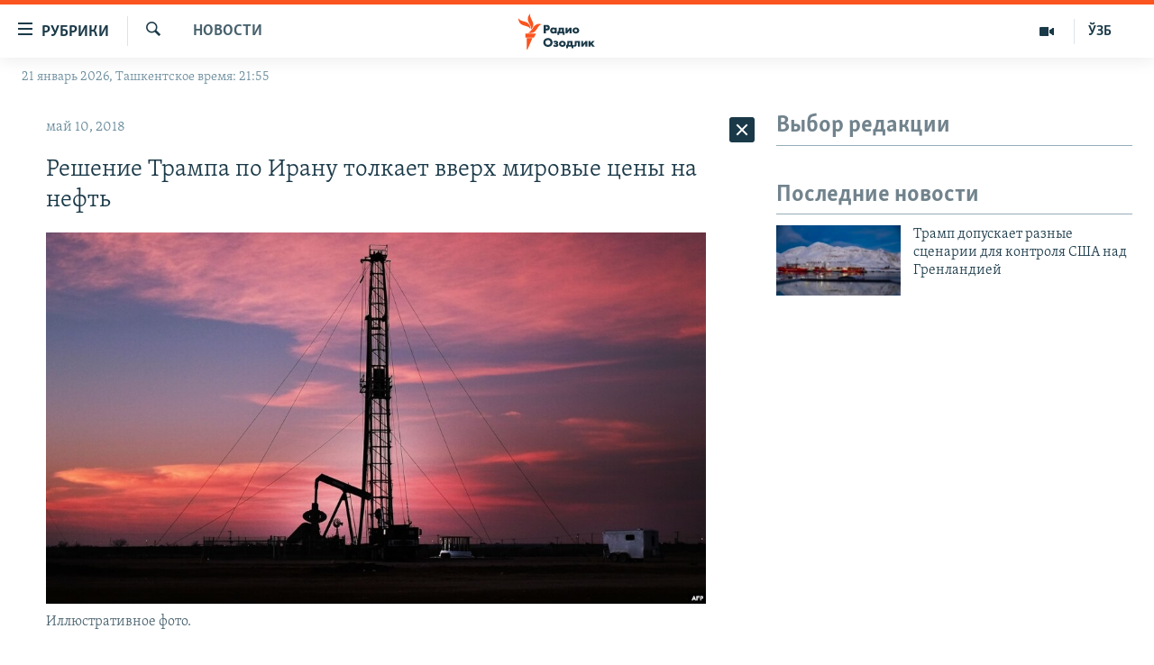

--- FILE ---
content_type: text/html; charset=utf-8
request_url: https://rus.ozodlik.org/a/29217900.html
body_size: 38184
content:

<!DOCTYPE html>
<html lang="ru" dir="ltr" class="no-js">
<head>
        <link rel="stylesheet" href="/Content/responsive/RFE/ru-UZ/RFE-ru-UZ.css?&amp;av=0.0.0.0&amp;cb=370">
<script src="https://tags.ozodlik.org/rferl-pangea/prod/utag.sync.js"></script><script type='text/javascript' src='https://www.youtube.com/iframe_api' async></script>    <script type="text/javascript">
        //a general 'js' detection, must be on top level in <head>, due to CSS performance
        document.documentElement.className = "js";
        var cacheBuster = "370";
        var appBaseUrl = "/";
        var imgEnhancerBreakpoints = [0, 144, 256, 408, 650, 1023, 1597];
        var isLoggingEnabled = false;
        var isPreviewPage = false;
        var isLivePreviewPage = false;

        if (!isPreviewPage) {
            window.RFE = window.RFE || {};
            window.RFE.cacheEnabledByParam = window.location.href.indexOf('nocache=1') === -1;

            const url = new URL(window.location.href);
            const params = new URLSearchParams(url.search);

            // Remove the 'nocache' parameter
            params.delete('nocache');

            // Update the URL without the 'nocache' parameter
            url.search = params.toString();
            window.history.replaceState(null, '', url.toString());
        } else {
            window.addEventListener('load', function() {
                const links = window.document.links;
                for (let i = 0; i < links.length; i++) {
                    links[i].href = '#';
                    links[i].target = '_self';
                }
             })
        }

var pwaEnabled = false;        var swCacheDisabled;
    </script>
    <meta charset="utf-8" />

            <title>&#x420;&#x435;&#x448;&#x435;&#x43D;&#x438;&#x435; &#x422;&#x440;&#x430;&#x43C;&#x43F;&#x430; &#x43F;&#x43E; &#x418;&#x440;&#x430;&#x43D;&#x443; &#x442;&#x43E;&#x43B;&#x43A;&#x430;&#x435;&#x442; &#x432;&#x432;&#x435;&#x440;&#x445; &#x43C;&#x438;&#x440;&#x43E;&#x432;&#x44B;&#x435; &#x446;&#x435;&#x43D;&#x44B; &#x43D;&#x430; &#x43D;&#x435;&#x444;&#x442;&#x44C;</title>
            <meta name="description" content="&#x426;&#x435;&#x43D;&#x44B; &#x43D;&#x430; &#x43D;&#x435;&#x444;&#x442;&#x44C; &#x43F;&#x43E;&#x434;&#x43D;&#x44F;&#x43B;&#x438;&#x441;&#x44C; &#x434;&#x43E; &#x441;&#x430;&#x43C;&#x44B;&#x445; &#x432;&#x44B;&#x441;&#x43E;&#x43A;&#x438;&#x445; &#x437;&#x430; &#x442;&#x440;&#x438; &#x433;&#x43E;&#x434;&#x430; &#x443;&#x440;&#x43E;&#x432;&#x43D;&#x435;&#x439; &#x438;&#x437;-&#x437;&#x430;&#xA0;&#x440;&#x435;&#x448;&#x435;&#x43D;&#x438;&#x44F; &#x43F;&#x440;&#x435;&#x437;&#x438;&#x434;&#x435;&#x43D;&#x442;&#x430; &#x421;&#x428;&#x410; &#x414;&#x43E;&#x43D;&#x430;&#x43B;&#x44C;&#x434;&#x430; &#x422;&#x440;&#x430;&#x43C;&#x43F;&#x430; &#x432;&#x44B;&#x439;&#x442;&#x438; &#x438;&#x437; &#xAB;&#x44F;&#x434;&#x435;&#x440;&#x43D;&#x43E;&#x439;&#xBB; &#x441;&#x434;&#x435;&#x43B;&#x43A;&#x438; &#x441; &#x418;&#x440;&#x430;&#x43D;&#x43E;&#x43C; &#x438; &#x432;&#x43D;&#x43E;&#x432;&#x44C; &#x432;&#x432;&#x435;&#x441;&#x442;&#x438; &#x43F;&#x440;&#x43E;&#x442;&#x438;&#x432; &#x43D;&#x435;&#x433;&#x43E; &#x441;&#x430;&#x43D;&#x43A;&#x446;&#x438;&#x438;.&#xD;&#xA; &#x420;&#x435;&#x447;&#x44C; &#x438;&#x434;&#x435;&#x442;, &#x432; &#x447;&#x430;&#x441;&#x442;&#x43D;&#x43E;&#x441;&#x442;&#x438;, &#x43E; &#x432;&#x43E;&#x437;&#x432;&#x440;&#x430;&#x449;&#x435;&#x43D;&#x438;&#x438; &#x447;&#x435;&#x440;&#x435;&#x437; &#x43F;&#x43E;&#x43B;&#x433;&#x43E;&#x434;&#x430; &#x441;&#x430;&#x43D;&#x43A;&#x446;&#x438;&#x439;, &#x43A;&#x430;&#x441;&#x430;&#x44E;&#x449;&#x438;&#x445;&#x441;&#x44F; &#x43D;&#x435;&#x444;&#x442;&#x44F;&#x43D;&#x43E;&#x433;&#x43E; &#x441;&#x435;&#x43A;&#x442;&#x43E;&#x440;&#x430; &#x418;&#x440;&#x430;&#x43D;&#x430; &#x438; &#x43C;&#x435;&#x436;&#x434;&#x443;&#x43D;&#x430;&#x440;&#x43E;&#x434;&#x43D;&#x44B;&#x445;..." />
                <meta name="keywords" content="Новости" />
    <meta name="viewport" content="width=device-width, initial-scale=1.0" />


    <meta http-equiv="X-UA-Compatible" content="IE=edge" />

<meta name="robots" content="max-image-preview:large"><meta property="fb:pages" content="180344302346183" /> <meta name="yandex-verification" content="bbef39b0b5e9b883" />

        <link href="https://rus.azattyq.org/a/29217365.html" rel="canonical" />

        <meta name="apple-mobile-web-app-title" content="&#x420;&#x421;&#x415;/&#x420;&#x421; - &#x41E;&#x437;&#x43E;&#x434;&#x43B;&#x438;&#x43A;" />
        <meta name="apple-mobile-web-app-status-bar-style" content="black" />
            <meta name="apple-itunes-app" content="app-id=1390569678, app-argument=//29217900.ltr" />
<meta content="&#x420;&#x435;&#x448;&#x435;&#x43D;&#x438;&#x435; &#x422;&#x440;&#x430;&#x43C;&#x43F;&#x430; &#x43F;&#x43E; &#x418;&#x440;&#x430;&#x43D;&#x443; &#x442;&#x43E;&#x43B;&#x43A;&#x430;&#x435;&#x442; &#x432;&#x432;&#x435;&#x440;&#x445; &#x43C;&#x438;&#x440;&#x43E;&#x432;&#x44B;&#x435; &#x446;&#x435;&#x43D;&#x44B; &#x43D;&#x430; &#x43D;&#x435;&#x444;&#x442;&#x44C;" property="og:title"></meta>
<meta content="&#x426;&#x435;&#x43D;&#x44B; &#x43D;&#x430; &#x43D;&#x435;&#x444;&#x442;&#x44C; &#x43F;&#x43E;&#x434;&#x43D;&#x44F;&#x43B;&#x438;&#x441;&#x44C; &#x434;&#x43E; &#x441;&#x430;&#x43C;&#x44B;&#x445; &#x432;&#x44B;&#x441;&#x43E;&#x43A;&#x438;&#x445; &#x437;&#x430; &#x442;&#x440;&#x438; &#x433;&#x43E;&#x434;&#x430; &#x443;&#x440;&#x43E;&#x432;&#x43D;&#x435;&#x439; &#x438;&#x437;-&#x437;&#x430;&#xA0;&#x440;&#x435;&#x448;&#x435;&#x43D;&#x438;&#x44F; &#x43F;&#x440;&#x435;&#x437;&#x438;&#x434;&#x435;&#x43D;&#x442;&#x430; &#x421;&#x428;&#x410; &#x414;&#x43E;&#x43D;&#x430;&#x43B;&#x44C;&#x434;&#x430; &#x422;&#x440;&#x430;&#x43C;&#x43F;&#x430; &#x432;&#x44B;&#x439;&#x442;&#x438; &#x438;&#x437; &#xAB;&#x44F;&#x434;&#x435;&#x440;&#x43D;&#x43E;&#x439;&#xBB; &#x441;&#x434;&#x435;&#x43B;&#x43A;&#x438; &#x441; &#x418;&#x440;&#x430;&#x43D;&#x43E;&#x43C; &#x438; &#x432;&#x43D;&#x43E;&#x432;&#x44C; &#x432;&#x432;&#x435;&#x441;&#x442;&#x438; &#x43F;&#x440;&#x43E;&#x442;&#x438;&#x432; &#x43D;&#x435;&#x433;&#x43E; &#x441;&#x430;&#x43D;&#x43A;&#x446;&#x438;&#x438;.&#xD;&#xA; &#x420;&#x435;&#x447;&#x44C; &#x438;&#x434;&#x435;&#x442;, &#x432; &#x447;&#x430;&#x441;&#x442;&#x43D;&#x43E;&#x441;&#x442;&#x438;, &#x43E; &#x432;&#x43E;&#x437;&#x432;&#x440;&#x430;&#x449;&#x435;&#x43D;&#x438;&#x438; &#x447;&#x435;&#x440;&#x435;&#x437; &#x43F;&#x43E;&#x43B;&#x433;&#x43E;&#x434;&#x430; &#x441;&#x430;&#x43D;&#x43A;&#x446;&#x438;&#x439;, &#x43A;&#x430;&#x441;&#x430;&#x44E;&#x449;&#x438;&#x445;&#x441;&#x44F; &#x43D;&#x435;&#x444;&#x442;&#x44F;&#x43D;&#x43E;&#x433;&#x43E; &#x441;&#x435;&#x43A;&#x442;&#x43E;&#x440;&#x430; &#x418;&#x440;&#x430;&#x43D;&#x430; &#x438; &#x43C;&#x435;&#x436;&#x434;&#x443;&#x43D;&#x430;&#x440;&#x43E;&#x434;&#x43D;&#x44B;&#x445;..." property="og:description"></meta>
<meta content="article" property="og:type"></meta>
<meta content="https://rus.ozodlik.org/a/29217900.html" property="og:url"></meta>
<meta content="&#x420;&#x430;&#x434;&#x438;&#x43E; &#x41E;&#x437;&#x43E;&#x434;&#x43B;&#x438;&#x43A;" property="og:site_name"></meta>
<meta content="https://www.facebook.com/Ozodlik/" property="article:publisher"></meta>
<meta content="https://gdb.rferl.org/6dae57bc-6c21-4398-989b-54ada98bcb16_cx0_cy10_cw0_w1200_h630.jpg" property="og:image"></meta>
<meta content="1200" property="og:image:width"></meta>
<meta content="630" property="og:image:height"></meta>
<meta content="568280086670706" property="fb:app_id"></meta>
<meta content="summary_large_image" name="twitter:card"></meta>
<meta content="@Ozodlik" name="twitter:site"></meta>
<meta content="https://gdb.rferl.org/6dae57bc-6c21-4398-989b-54ada98bcb16_cx0_cy10_cw0_w1200_h630.jpg" name="twitter:image"></meta>
<meta content="&#x420;&#x435;&#x448;&#x435;&#x43D;&#x438;&#x435; &#x422;&#x440;&#x430;&#x43C;&#x43F;&#x430; &#x43F;&#x43E; &#x418;&#x440;&#x430;&#x43D;&#x443; &#x442;&#x43E;&#x43B;&#x43A;&#x430;&#x435;&#x442; &#x432;&#x432;&#x435;&#x440;&#x445; &#x43C;&#x438;&#x440;&#x43E;&#x432;&#x44B;&#x435; &#x446;&#x435;&#x43D;&#x44B; &#x43D;&#x430; &#x43D;&#x435;&#x444;&#x442;&#x44C;" name="twitter:title"></meta>
<meta content="&#x426;&#x435;&#x43D;&#x44B; &#x43D;&#x430; &#x43D;&#x435;&#x444;&#x442;&#x44C; &#x43F;&#x43E;&#x434;&#x43D;&#x44F;&#x43B;&#x438;&#x441;&#x44C; &#x434;&#x43E; &#x441;&#x430;&#x43C;&#x44B;&#x445; &#x432;&#x44B;&#x441;&#x43E;&#x43A;&#x438;&#x445; &#x437;&#x430; &#x442;&#x440;&#x438; &#x433;&#x43E;&#x434;&#x430; &#x443;&#x440;&#x43E;&#x432;&#x43D;&#x435;&#x439; &#x438;&#x437;-&#x437;&#x430;&#xA0;&#x440;&#x435;&#x448;&#x435;&#x43D;&#x438;&#x44F; &#x43F;&#x440;&#x435;&#x437;&#x438;&#x434;&#x435;&#x43D;&#x442;&#x430; &#x421;&#x428;&#x410; &#x414;&#x43E;&#x43D;&#x430;&#x43B;&#x44C;&#x434;&#x430; &#x422;&#x440;&#x430;&#x43C;&#x43F;&#x430; &#x432;&#x44B;&#x439;&#x442;&#x438; &#x438;&#x437; &#xAB;&#x44F;&#x434;&#x435;&#x440;&#x43D;&#x43E;&#x439;&#xBB; &#x441;&#x434;&#x435;&#x43B;&#x43A;&#x438; &#x441; &#x418;&#x440;&#x430;&#x43D;&#x43E;&#x43C; &#x438; &#x432;&#x43D;&#x43E;&#x432;&#x44C; &#x432;&#x432;&#x435;&#x441;&#x442;&#x438; &#x43F;&#x440;&#x43E;&#x442;&#x438;&#x432; &#x43D;&#x435;&#x433;&#x43E; &#x441;&#x430;&#x43D;&#x43A;&#x446;&#x438;&#x438;.&#xD;&#xA; &#x420;&#x435;&#x447;&#x44C; &#x438;&#x434;&#x435;&#x442;, &#x432; &#x447;&#x430;&#x441;&#x442;&#x43D;&#x43E;&#x441;&#x442;&#x438;, &#x43E; &#x432;&#x43E;&#x437;&#x432;&#x440;&#x430;&#x449;&#x435;&#x43D;&#x438;&#x438; &#x447;&#x435;&#x440;&#x435;&#x437; &#x43F;&#x43E;&#x43B;&#x433;&#x43E;&#x434;&#x430; &#x441;&#x430;&#x43D;&#x43A;&#x446;&#x438;&#x439;, &#x43A;&#x430;&#x441;&#x430;&#x44E;&#x449;&#x438;&#x445;&#x441;&#x44F; &#x43D;&#x435;&#x444;&#x442;&#x44F;&#x43D;&#x43E;&#x433;&#x43E; &#x441;&#x435;&#x43A;&#x442;&#x43E;&#x440;&#x430; &#x418;&#x440;&#x430;&#x43D;&#x430; &#x438; &#x43C;&#x435;&#x436;&#x434;&#x443;&#x43D;&#x430;&#x440;&#x43E;&#x434;&#x43D;&#x44B;&#x445;..." name="twitter:description"></meta>
                    <link rel="amphtml" href="https://rus.ozodlik.org/amp/29217900.html" />
<script type="application/ld+json">{"articleSection":"Новости","isAccessibleForFree":true,"headline":"Решение Трампа по Ирану толкает вверх мировые цены на нефть","inLanguage":"ru-UZ","keywords":"Новости","author":{"@type":"Person","name":"РСЕ/РС - Озодлик"},"datePublished":"2018-05-10 02:00:47Z","dateModified":"2018-05-10 02:00:47Z","publisher":{"logo":{"width":512,"height":220,"@type":"ImageObject","url":"https://rus.ozodlik.org/Content/responsive/RFE/ru-UZ/img/logo.png"},"@type":"NewsMediaOrganization","url":"https://rus.ozodlik.org","sameAs":["https://www.instagram.com/radioozodlik/","https://www.facebook.com/%D0%A0%D0%B0%D0%B4%D0%B8%D0%BE-%D0%9E%D0%B7%D0%BE%D0%B4%D0%BB%D0%B8%D0%BA-180344302346183/?fref=nf","https://t.me/ozodlikrus","https://twitter.com/ozodlik","https://www.youtube.com/user/Ozodlikradiosi"],"name":"Радио Озодлик","alternateName":""},"@context":"https://schema.org","@type":"NewsArticle","mainEntityOfPage":"https://rus.ozodlik.org/a/29217900.html","url":"https://rus.ozodlik.org/a/29217900.html","description":"Цены на нефть поднялись до самых высоких за три года уровней из-за решения президента США Дональда Трампа выйти из «ядерной» сделки с Ираном и вновь ввести против него санкции.\r\n Речь идет, в частности, о возвращении через полгода санкций, касающихся нефтяного сектора Ирана и международных...","image":{"width":1080,"height":608,"@type":"ImageObject","url":"https://gdb.rferl.org/6dae57bc-6c21-4398-989b-54ada98bcb16_cx0_cy10_cw0_w1080_h608.jpg"},"name":"Решение Трампа по Ирану толкает вверх мировые цены на нефть"}</script>
    <script src="/Scripts/responsive/infographics.bundle.min.js?&amp;av=0.0.0.0&amp;cb=370"></script>
        <script src="/Scripts/responsive/dollardom.min.js?&amp;av=0.0.0.0&amp;cb=370"></script>
        <script src="/Scripts/responsive/modules/commons.js?&amp;av=0.0.0.0&amp;cb=370"></script>
        <script src="/Scripts/responsive/modules/app_code.js?&amp;av=0.0.0.0&amp;cb=370"></script>

        <link rel="icon" type="image/svg+xml" href="/Content/responsive/RFE/img/webApp/favicon.svg" />
        <link rel="alternate icon" href="/Content/responsive/RFE/img/webApp/favicon.ico" />
            <link rel="mask-icon" color="#ea6903" href="/Content/responsive/RFE/img/webApp/favicon_safari.svg" />
        <link rel="apple-touch-icon" sizes="152x152" href="/Content/responsive/RFE/img/webApp/ico-152x152.png" />
        <link rel="apple-touch-icon" sizes="144x144" href="/Content/responsive/RFE/img/webApp/ico-144x144.png" />
        <link rel="apple-touch-icon" sizes="114x114" href="/Content/responsive/RFE/img/webApp/ico-114x114.png" />
        <link rel="apple-touch-icon" sizes="72x72" href="/Content/responsive/RFE/img/webApp/ico-72x72.png" />
        <link rel="apple-touch-icon-precomposed" href="/Content/responsive/RFE/img/webApp/ico-57x57.png" />
        <link rel="icon" sizes="192x192" href="/Content/responsive/RFE/img/webApp/ico-192x192.png" />
        <link rel="icon" sizes="128x128" href="/Content/responsive/RFE/img/webApp/ico-128x128.png" />
        <meta name="msapplication-TileColor" content="#ffffff" />
        <meta name="msapplication-TileImage" content="/Content/responsive/RFE/img/webApp/ico-144x144.png" />
                <link rel="preload" href="/Content/responsive/fonts/Skolar-Lt_Cyrl_v2.4.woff" type="font/woff" as="font" crossorigin="anonymous" />
    <link rel="alternate" type="application/rss+xml" title="RFE/RL - Top Stories [RSS]" href="/api/" />
    <link rel="sitemap" type="application/rss+xml" href="/sitemap.xml" />
    
    



</head>
<body class=" nav-no-loaded cc_theme pg-arch arch-news nojs-images date-time-enabled">
        <script type="text/javascript" >
            var analyticsData = {url:"https://rus.ozodlik.org/a/29217900.html",property_id:"529",article_uid:"29217900",page_title:"Решение Трампа по Ирану толкает вверх мировые цены на нефть",page_type:"article",content_type:"article",subcontent_type:"article",last_modified:"2018-05-10 02:00:47Z",pub_datetime:"2018-05-10 02:00:47Z",pub_year:"2018",pub_month:"05",pub_day:"10",pub_hour:"02",pub_weekday:"Thursday",section:"новости",english_section:"news",byline:"",categories:"news",domain:"rus.ozodlik.org",language:"Russian",language_service:"RFERL Uzbek",platform:"web",copied:"yes",copied_article:"29217365|6|Kazakh [ru]|2018-05-09",copied_title:"Решение Трампа по Ирану толкает вверх мировые цены на нефть",runs_js:"Yes",cms_release:"8.44.0.0.370",enviro_type:"prod",slug:"",entity:"RFE",short_language_service:"UZB",platform_short:"W",page_name:"Решение Трампа по Ирану толкает вверх мировые цены на нефть"};
        </script>
<noscript><iframe src="https://www.googletagmanager.com/ns.html?id=GTM-WXZBPZ" height="0" width="0" style="display:none;visibility:hidden"></iframe></noscript>        <script type="text/javascript" data-cookiecategory="analytics">
            var gtmEventObject = Object.assign({}, analyticsData, {event: 'page_meta_ready'});window.dataLayer = window.dataLayer || [];window.dataLayer.push(gtmEventObject);
            if (top.location === self.location) { //if not inside of an IFrame
                 var renderGtm = "true";
                 if (renderGtm === "true") {
            (function(w,d,s,l,i){w[l]=w[l]||[];w[l].push({'gtm.start':new Date().getTime(),event:'gtm.js'});var f=d.getElementsByTagName(s)[0],j=d.createElement(s),dl=l!='dataLayer'?'&l='+l:'';j.async=true;j.src='//www.googletagmanager.com/gtm.js?id='+i+dl;f.parentNode.insertBefore(j,f);})(window,document,'script','dataLayer','GTM-WXZBPZ');
                 }
            }
        </script>
        <!--Analytics tag js version start-->
            <script type="text/javascript" data-cookiecategory="analytics">
                var utag_data = Object.assign({}, analyticsData, {});
if(typeof(TealiumTagFrom)==='function' && typeof(TealiumTagSearchKeyword)==='function') {
var utag_from=TealiumTagFrom();var utag_searchKeyword=TealiumTagSearchKeyword();
if(utag_searchKeyword!=null && utag_searchKeyword!=='' && utag_data["search_keyword"]==null) utag_data["search_keyword"]=utag_searchKeyword;if(utag_from!=null && utag_from!=='') utag_data["from"]=TealiumTagFrom();}
                if(window.top!== window.self&&utag_data.page_type==="snippet"){utag_data.page_type = 'iframe';}
                try{if(window.top!==window.self&&window.self.location.hostname===window.top.location.hostname){utag_data.platform = 'self-embed';utag_data.platform_short = 'se';}}catch(e){if(window.top!==window.self&&window.self.location.search.includes("platformType=self-embed")){utag_data.platform = 'cross-promo';utag_data.platform_short = 'cp';}}
                (function(a,b,c,d){    a="https://tags.ozodlik.org/rferl-pangea/prod/utag.js";    b=document;c="script";d=b.createElement(c);d.src=a;d.type="text/java"+c;d.async=true;    a=b.getElementsByTagName(c)[0];a.parentNode.insertBefore(d,a);    })();
            </script>
        <!--Analytics tag js version end-->
<!-- Analytics tag management NoScript -->
<noscript>
<img style="position: absolute; border: none;" src="https://ssc.ozodlik.org/b/ss/bbgprod,bbgentityrferl/1/G.4--NS/1312839326?pageName=rfe%3auzb%3aw%3aarticle%3a%d0%a0%d0%b5%d1%88%d0%b5%d0%bd%d0%b8%d0%b5%20%d0%a2%d1%80%d0%b0%d0%bc%d0%bf%d0%b0%20%d0%bf%d0%be%20%d0%98%d1%80%d0%b0%d0%bd%d1%83%20%d1%82%d0%be%d0%bb%d0%ba%d0%b0%d0%b5%d1%82%20%d0%b2%d0%b2%d0%b5%d1%80%d1%85%20%d0%bc%d0%b8%d1%80%d0%be%d0%b2%d1%8b%d0%b5%20%d1%86%d0%b5%d0%bd%d1%8b%20%d0%bd%d0%b0%20%d0%bd%d0%b5%d1%84%d1%82%d1%8c&amp;c6=%d0%a0%d0%b5%d1%88%d0%b5%d0%bd%d0%b8%d0%b5%20%d0%a2%d1%80%d0%b0%d0%bc%d0%bf%d0%b0%20%d0%bf%d0%be%20%d0%98%d1%80%d0%b0%d0%bd%d1%83%20%d1%82%d0%be%d0%bb%d0%ba%d0%b0%d0%b5%d1%82%20%d0%b2%d0%b2%d0%b5%d1%80%d1%85%20%d0%bc%d0%b8%d1%80%d0%be%d0%b2%d1%8b%d0%b5%20%d1%86%d0%b5%d0%bd%d1%8b%20%d0%bd%d0%b0%20%d0%bd%d0%b5%d1%84%d1%82%d1%8c&amp;v36=8.44.0.0.370&amp;v6=D=c6&amp;g=https%3a%2f%2frus.ozodlik.org%2fa%2f29217900.html&amp;c1=D=g&amp;v1=D=g&amp;events=event1,event52&amp;c16=rferl%20uzbek&amp;v16=D=c16&amp;c5=news&amp;v5=D=c5&amp;ch=%d0%9d%d0%be%d0%b2%d0%be%d1%81%d1%82%d0%b8&amp;c15=russian&amp;v15=D=c15&amp;c4=article&amp;v4=D=c4&amp;c14=29217900&amp;v14=D=c14&amp;v20=no&amp;c17=web&amp;v17=D=c17&amp;mcorgid=518abc7455e462b97f000101%40adobeorg&amp;server=rus.ozodlik.org&amp;pageType=D=c4&amp;ns=bbg&amp;v29=D=server&amp;v25=rfe&amp;v30=529&amp;v105=D=User-Agent " alt="analytics" width="1" height="1" /></noscript>
<!-- End of Analytics tag management NoScript -->


        <!--*** Accessibility links - For ScreenReaders only ***-->
        <section>
            <div class="sr-only">
                <h2>&#x421;&#x441;&#x44B;&#x43B;&#x43A;&#x438; &#x434;&#x43B;&#x44F; &#x443;&#x43F;&#x440;&#x43E;&#x449;&#x435;&#x43D;&#x43D;&#x43E;&#x433;&#x43E; &#x434;&#x43E;&#x441;&#x442;&#x443;&#x43F;&#x430;</h2>
                <ul>
                    <li><a href="#content" data-disable-smooth-scroll="1">&#x412;&#x435;&#x440;&#x43D;&#x443;&#x442;&#x44C;&#x441;&#x44F; &#x43A; &#x43E;&#x441;&#x43D;&#x43E;&#x432;&#x43D;&#x43E;&#x43C;&#x443; &#x441;&#x43E;&#x434;&#x435;&#x440;&#x436;&#x430;&#x43D;&#x438;&#x44E;</a></li>
                    <li><a href="#navigation" data-disable-smooth-scroll="1">&#x412;&#x435;&#x440;&#x43D;&#x443;&#x442;&#x441;&#x44F; &#x43A; &#x433;&#x43B;&#x430;&#x432;&#x43D;&#x43E;&#x439; &#x43D;&#x430;&#x432;&#x438;&#x433;&#x430;&#x446;&#x438;&#x438;</a></li>
                    <li><a href="#txtHeaderSearch" data-disable-smooth-scroll="1">&#x412;&#x435;&#x440;&#x43D;&#x443;&#x442;&#x441;&#x44F; &#x43A; &#x43F;&#x43E;&#x438;&#x441;&#x43A;&#x443;</a></li>
                </ul>
            </div>
        </section>
    




<div dir="ltr">
    <div id="page">
            <aside>

<div class="c-lightbox overlay-modal">
    <div class="c-lightbox__intro">
        <h2 class="c-lightbox__intro-title"></h2>
        <button class="btn btn--rounded c-lightbox__btn c-lightbox__intro-next" title="&#x421;&#x43B;&#x435;&#x434;&#x443;&#x44E;&#x449;&#x438;&#x439;">
            <span class="ico ico--rounded ico-chevron-forward"></span>
            <span class="sr-only">&#x421;&#x43B;&#x435;&#x434;&#x443;&#x44E;&#x449;&#x438;&#x439;</span>
        </button>
    </div>
    <div class="c-lightbox__nav">
        <button class="btn btn--rounded c-lightbox__btn c-lightbox__btn--close" title="&#x417;&#x430;&#x43A;&#x440;&#x44B;&#x442;&#x44C;">
            <span class="ico ico--rounded ico-close"></span>
            <span class="sr-only">&#x417;&#x430;&#x43A;&#x440;&#x44B;&#x442;&#x44C;</span>
        </button>
        <button class="btn btn--rounded c-lightbox__btn c-lightbox__btn--prev" title="&#x41F;&#x440;&#x435;&#x434;&#x44B;&#x434;&#x443;&#x449;&#x438;&#x439;">
            <span class="ico ico--rounded ico-chevron-backward"></span>
            <span class="sr-only">&#x41F;&#x440;&#x435;&#x434;&#x44B;&#x434;&#x443;&#x449;&#x438;&#x439;</span>
        </button>
        <button class="btn btn--rounded c-lightbox__btn c-lightbox__btn--next" title="&#x421;&#x43B;&#x435;&#x434;&#x443;&#x44E;&#x449;&#x438;&#x439;">
            <span class="ico ico--rounded ico-chevron-forward"></span>
            <span class="sr-only">&#x421;&#x43B;&#x435;&#x434;&#x443;&#x44E;&#x449;&#x438;&#x439;</span>
        </button>
    </div>
    <div class="c-lightbox__content-wrap">
        <figure class="c-lightbox__content">
            <span class="c-spinner c-spinner--lightbox">
                <img src="/Content/responsive/img/player-spinner.png"
                     alt="&#x43F;&#x43E;&#x436;&#x430;&#x43B;&#x443;&#x439;&#x441;&#x442;&#x430;, &#x43F;&#x43E;&#x434;&#x43E;&#x436;&#x434;&#x438;&#x442;&#x435;"
                     title="&#x43F;&#x43E;&#x436;&#x430;&#x43B;&#x443;&#x439;&#x441;&#x442;&#x430;, &#x43F;&#x43E;&#x434;&#x43E;&#x436;&#x434;&#x438;&#x442;&#x435;" />
            </span>
            <div class="c-lightbox__img">
                <div class="thumb">
                    <img src="" alt="" />
                </div>
            </div>
            <figcaption>
                <div class="c-lightbox__info c-lightbox__info--foot">
                    <span class="c-lightbox__counter"></span>
                    <span class="caption c-lightbox__caption"></span>
                </div>
            </figcaption>
        </figure>
    </div>
    <div class="hidden">
        <div class="content-advisory__box content-advisory__box--lightbox">
            <span class="content-advisory__box-text">This image contains sensitive content which some people may find offensive or disturbing.</span>
            <button class="btn btn--transparent content-advisory__box-btn m-t-md" value="text" type="button">
                <span class="btn__text">
                    Click to reveal
                </span>
            </button>
        </div>
    </div>
</div>                
<div class="ctc-message pos-fix">
    <div class="ctc-message__inner">Link has been copied to clipboard</div>
</div>
            </aside>

<div class="hdr-20 hdr-20--big">
    <div class="hdr-20__inner">
        <div class="hdr-20__max pos-rel">
            <div class="hdr-20__side hdr-20__side--primary d-flex">
                <label data-for="main-menu-ctrl" data-switcher-trigger="true" data-switch-target="main-menu-ctrl" class="burger hdr-trigger pos-rel trans-trigger" data-trans-evt="click" data-trans-id="menu">
                    <span class="ico ico-close hdr-trigger__ico hdr-trigger__ico--close burger__ico burger__ico--close"></span>
                    <span class="ico ico-menu hdr-trigger__ico hdr-trigger__ico--open burger__ico burger__ico--open"></span>
                        <span class="burger__label">&#x420;&#x443;&#x431;&#x440;&#x438;&#x43A;&#x438;</span>
                </label>
                <div class="menu-pnl pos-fix trans-target" data-switch-target="main-menu-ctrl" data-trans-id="menu">
                    <div class="menu-pnl__inner">
                        <nav class="main-nav menu-pnl__item menu-pnl__item--first">
                            <ul class="main-nav__list accordeon" data-analytics-tales="false" data-promo-name="link" data-location-name="nav,secnav">
                                

        <li class="main-nav__item">
            <a class="main-nav__item-name main-nav__item-name--link" href="/z/17526" title="&#x423;&#x437;&#x431;&#x435;&#x43A;&#x438;&#x441;&#x442;&#x430;&#x43D;" data-item-name="uzbekistan" >&#x423;&#x437;&#x431;&#x435;&#x43A;&#x438;&#x441;&#x442;&#x430;&#x43D;</a>
        </li>

        <li class="main-nav__item">
            <a class="main-nav__item-name main-nav__item-name--link" href="/z/17604" title="&#x412; &#x43C;&#x438;&#x440;&#x435;" data-item-name="world" >&#x412; &#x43C;&#x438;&#x440;&#x435;</a>
        </li>

        <li class="main-nav__item">
            <a class="main-nav__item-name main-nav__item-name--link" href="/z/17605" title="&#x426;&#x435;&#x43D;&#x442;&#x440;&#x430;&#x437;&#x438;&#x44F;" data-item-name="ca-region" >&#x426;&#x435;&#x43D;&#x442;&#x440;&#x430;&#x437;&#x438;&#x44F;</a>
        </li>

        <li class="main-nav__item">
            <a class="main-nav__item-name main-nav__item-name--link" href="/z/17599" title="&#x41F;&#x43E;&#x43B;&#x438;&#x442;&#x438;&#x43A;&#x430;" data-item-name="politics" >&#x41F;&#x43E;&#x43B;&#x438;&#x442;&#x438;&#x43A;&#x430;</a>
        </li>

        <li class="main-nav__item">
            <a class="main-nav__item-name main-nav__item-name--link" href="/z/17601" title="&#x42D;&#x43A;&#x43E;&#x43D;&#x43E;&#x43C;&#x438;&#x43A;&#x430;" data-item-name="economy" >&#x42D;&#x43A;&#x43E;&#x43D;&#x43E;&#x43C;&#x438;&#x43A;&#x430;</a>
        </li>

        <li class="main-nav__item">
            <a class="main-nav__item-name main-nav__item-name--link" href="/z/17527" title="&#x41C;&#x443;&#x43B;&#x44C;&#x442;&#x438;&#x43C;&#x435;&#x434;&#x438;&#x430;" data-item-name="all-multimedia" >&#x41C;&#x443;&#x43B;&#x44C;&#x442;&#x438;&#x43C;&#x435;&#x434;&#x438;&#x430;</a>
        </li>



                            </ul>
                        </nav>
                        

<div class="menu-pnl__item">
        <a href="https://www.ozodlik.org" class="menu-pnl__item-link" alt="&#x40E;&#x437;&#x431;&#x435;&#x43A;&#x447;&#x430;">&#x40E;&#x437;&#x431;&#x435;&#x43A;&#x447;&#x430;</a>
</div>


                        
                            <div class="menu-pnl__item menu-pnl__item--social">
                                    <h5 class="menu-pnl__sub-head">&#x41F;&#x440;&#x438;&#x441;&#x43E;&#x435;&#x434;&#x438;&#x43D;&#x44F;&#x439;&#x442;&#x435;&#x441;&#x44C;!</h5>

        <a href="https://www.instagram.com/radioozodlik/" title="&#x41F;&#x43E;&#x434;&#x43F;&#x438;&#x448;&#x438;&#x442;&#x435;&#x441;&#x44C; &#x43D;&#x430; &#x43D;&#x430;&#x448;&#x443; &#x441;&#x442;&#x440;&#x430;&#x43D;&#x438;&#x446;&#x443; &#x432; Instagram" data-analytics-text="follow_on_instagram" class="btn btn--rounded btn--social-inverted menu-pnl__btn js-social-btn btn-instagram"  target="_blank" rel="noopener">
            <span class="ico ico-instagram ico--rounded"></span>
        </a>


        <a href="https://www.facebook.com/%D0%A0%D0%B0%D0%B4%D0%B8%D0%BE-%D0%9E%D0%B7%D0%BE%D0%B4%D0%BB%D0%B8%D0%BA-180344302346183/?fref=nf" title="&#x41C;&#x44B; &#x432;  Facebook" data-analytics-text="follow_on_facebook" class="btn btn--rounded btn--social-inverted menu-pnl__btn js-social-btn btn-facebook"  target="_blank" rel="noopener">
            <span class="ico ico-facebook-alt ico--rounded"></span>
        </a>


        <a href="https://t.me/ozodlikrus" title="&#x41F;&#x440;&#x438;&#x441;&#x43E;&#x435;&#x434;&#x438;&#x43D;&#x44F;&#x439;&#x442;&#x435;&#x441;&#x44C; &#x432; Telegram" data-analytics-text="follow_on_telegram" class="btn btn--rounded btn--social-inverted menu-pnl__btn js-social-btn btn-telegram"  target="_blank" rel="noopener">
            <span class="ico ico-telegram ico--rounded"></span>
        </a>


        <a href="https://twitter.com/ozodlik" title="&#x41C;&#x44B; &#x432; Twitter" data-analytics-text="follow_on_twitter" class="btn btn--rounded btn--social-inverted menu-pnl__btn js-social-btn btn-twitter"  target="_blank" rel="noopener">
            <span class="ico ico-twitter ico--rounded"></span>
        </a>


        <a href="https://www.youtube.com/user/Ozodlikradiosi" title="&#x41F;&#x440;&#x438;&#x441;&#x43E;&#x435;&#x434;&#x438;&#x43D;&#x44F;&#x439;&#x442;&#x435;&#x441;&#x44C; &#x432; Youtube" data-analytics-text="follow_on_youtube" class="btn btn--rounded btn--social-inverted menu-pnl__btn js-social-btn btn-youtube"  target="_blank" rel="noopener">
            <span class="ico ico-youtube ico--rounded"></span>
        </a>

                            </div>
                            <div class="menu-pnl__item">
                                <a href="/navigation/allsites" class="menu-pnl__item-link">
                                    <span class="ico ico-languages "></span>
                                    &#x412;&#x441;&#x435; &#x441;&#x430;&#x439;&#x442;&#x44B; &#x420;&#x421;&#x415;/&#x420;&#x421;
                                </a>
                            </div>
                    </div>
                </div>
                <label data-for="top-search-ctrl" data-switcher-trigger="true" data-switch-target="top-search-ctrl" class="top-srch-trigger hdr-trigger">
                    <span class="ico ico-close hdr-trigger__ico hdr-trigger__ico--close top-srch-trigger__ico top-srch-trigger__ico--close"></span>
                    <span class="ico ico-search hdr-trigger__ico hdr-trigger__ico--open top-srch-trigger__ico top-srch-trigger__ico--open"></span>
                </label>
                <div class="srch-top srch-top--in-header" data-switch-target="top-search-ctrl">
                    <div class="container">
                        
<form action="/s" class="srch-top__form srch-top__form--in-header" id="form-topSearchHeader" method="get" role="search">    <label for="txtHeaderSearch" class="sr-only">&#x418;&#x441;&#x43A;&#x430;&#x442;&#x44C;</label>
    <input type="text" id="txtHeaderSearch" name="k" placeholder="&#x442;&#x435;&#x43A;&#x441;&#x442; &#x434;&#x43B;&#x44F; &#x43F;&#x43E;&#x438;&#x441;&#x43A;&#x430;..." accesskey="s" value="" class="srch-top__input analyticstag-event" onkeydown="if (event.keyCode === 13) { FireAnalyticsTagEventOnSearch('search', $dom.get('#txtHeaderSearch')[0].value) }" />
    <button title="&#x418;&#x441;&#x43A;&#x430;&#x442;&#x44C;" type="submit" class="btn btn--top-srch analyticstag-event" onclick="FireAnalyticsTagEventOnSearch('search', $dom.get('#txtHeaderSearch')[0].value) ">
        <span class="ico ico-search"></span>
    </button>
</form>
                    </div>
                </div>
                <a href="/" class="main-logo-link">
                    <img src="/Content/responsive/RFE/ru-UZ/img/logo-compact.svg" class="main-logo main-logo--comp" alt="site logo">
                        <img src="/Content/responsive/RFE/ru-UZ/img/logo.svg" class="main-logo main-logo--big" alt="site logo">
                </a>
            </div>
            <div class="hdr-20__side hdr-20__side--secondary d-flex">
                

    <a href="https://www.ozodlik.org/" title="&#x40E;&#x417;&#x411;" class="hdr-20__secondary-item hdr-20__secondary-item--lang" data-item-name="satellite">
        
&#x40E;&#x417;&#x411;
    </a>

    <a href="/z/17527" title="&#x41C;&#x443;&#x43B;&#x44C;&#x442;&#x438;&#x43C;&#x435;&#x434;&#x438;&#x430;" class="hdr-20__secondary-item" data-item-name="video">
        
    <span class="ico ico-video hdr-20__secondary-icon"></span>

    </a>

    <a href="/s" title="&#x418;&#x441;&#x43A;&#x430;&#x442;&#x44C;" class="hdr-20__secondary-item hdr-20__secondary-item--search" data-item-name="search">
        
    <span class="ico ico-search hdr-20__secondary-icon hdr-20__secondary-icon--search"></span>

    </a>



                
                <div class="srch-bottom">
                    
<form action="/s" class="srch-bottom__form d-flex" id="form-bottomSearch" method="get" role="search">    <label for="txtSearch" class="sr-only">&#x418;&#x441;&#x43A;&#x430;&#x442;&#x44C;</label>
    <input type="search" id="txtSearch" name="k" placeholder="&#x442;&#x435;&#x43A;&#x441;&#x442; &#x434;&#x43B;&#x44F; &#x43F;&#x43E;&#x438;&#x441;&#x43A;&#x430;..." accesskey="s" value="" class="srch-bottom__input analyticstag-event" onkeydown="if (event.keyCode === 13) { FireAnalyticsTagEventOnSearch('search', $dom.get('#txtSearch')[0].value) }" />
    <button title="&#x418;&#x441;&#x43A;&#x430;&#x442;&#x44C;" type="submit" class="btn btn--bottom-srch analyticstag-event" onclick="FireAnalyticsTagEventOnSearch('search', $dom.get('#txtSearch')[0].value) ">
        <span class="ico ico-search"></span>
    </button>
</form>
                </div>
            </div>
            <img src="/Content/responsive/RFE/ru-UZ/img/logo-print.gif" class="logo-print" alt="site logo">
            <img src="/Content/responsive/RFE/ru-UZ/img/logo-print_color.png" class="logo-print logo-print--color" alt="site logo">
        </div>
    </div>
</div>
    <script>
        if (document.body.className.indexOf('pg-home') > -1) {
            var nav2In = document.querySelector('.hdr-20__inner');
            var nav2Sec = document.querySelector('.hdr-20__side--secondary');
            var secStyle = window.getComputedStyle(nav2Sec);
            if (nav2In && window.pageYOffset < 150 && secStyle['position'] !== 'fixed') {
                nav2In.classList.add('hdr-20__inner--big')
            }
        }
    </script>



<div class="c-hlights c-hlights--breaking c-hlights--no-item" data-hlight-display="mobile,desktop">
    <div class="c-hlights__wrap container p-0">
        <div class="c-hlights__nav">
            <a role="button" href="#" title="&#x41F;&#x440;&#x435;&#x434;&#x44B;&#x434;&#x443;&#x449;&#x438;&#x439;">
                <span class="ico ico-chevron-backward m-0"></span>
                <span class="sr-only">&#x41F;&#x440;&#x435;&#x434;&#x44B;&#x434;&#x443;&#x449;&#x438;&#x439;</span>
            </a>
            <a role="button" href="#" title="&#x421;&#x43B;&#x435;&#x434;&#x443;&#x44E;&#x449;&#x438;&#x439;">
                <span class="ico ico-chevron-forward m-0"></span>
                <span class="sr-only">&#x421;&#x43B;&#x435;&#x434;&#x443;&#x44E;&#x449;&#x438;&#x439;</span>
            </a>
        </div>
        <span class="c-hlights__label">
            <span class="">&#x41D;&#x43E;&#x432;&#x43E;&#x441;&#x442;&#x44C; &#x447;&#x430;&#x441;&#x430;</span>
            <span class="switcher-trigger">
                <label data-for="more-less-1" data-switcher-trigger="true" class="switcher-trigger__label switcher-trigger__label--more p-b-0" title="&#x41F;&#x43E;&#x43A;&#x430;&#x437;&#x430;&#x442;&#x44C; &#x431;&#x43E;&#x43B;&#x44C;&#x448;&#x435;">
                    <span class="ico ico-chevron-down"></span>
                </label>
                <label data-for="more-less-1" data-switcher-trigger="true" class="switcher-trigger__label switcher-trigger__label--less p-b-0" title="Show less">
                    <span class="ico ico-chevron-up"></span>
                </label>
            </span>
        </span>
        <ul class="c-hlights__items switcher-target" data-switch-target="more-less-1">
            
        </ul>
    </div>
</div>


<div class="date-time-area ">
    <div class="container">
        <span class="date-time">
            21 &#x44F;&#x43D;&#x432;&#x430;&#x440;&#x44C; 2026, &#x422;&#x430;&#x448;&#x43A;&#x435;&#x43D;&#x442;&#x441;&#x43A;&#x43E;&#x435; &#x432;&#x440;&#x435;&#x43C;&#x44F;: 21:55
        </span>
    </div>
</div>
        <div id="content">
            

<div class="container">
    <div class="row">
        <div class="col-sm-12 col-md-8">
            <div class="news">

    <h1 class="pg-title pg-title--move-to-header">
        &#x41D;&#x43E;&#x432;&#x43E;&#x441;&#x442;&#x438;
    </h1>
                <div id="newsItems" class="accordeon accordeon--scroll-adjust">

<div class="accordeon__item-wrap">
    <div class="news__item news__item--unopenable accordeon__item sticky-btn-parent" data-switcher-opened=true data-switch-target="more-less-29217900" data-article-id="29217900" data-api-id="29217900" data-api-type="1">
        <div class="news__item-inner pos-rel">

<div class="publishing-details ">
        <div class="published">
            <span class="date" >
                    <time pubdate="pubdate" datetime="2018-05-10T07:00:47&#x2B;05:00">
                        &#x43C;&#x430;&#x439; 10, 2018
                    </time>
            </span>
        </div>
</div>


    <h1 class="title pg-title">
        &#x420;&#x435;&#x448;&#x435;&#x43D;&#x438;&#x435; &#x422;&#x440;&#x430;&#x43C;&#x43F;&#x430; &#x43F;&#x43E; &#x418;&#x440;&#x430;&#x43D;&#x443; &#x442;&#x43E;&#x43B;&#x43A;&#x430;&#x435;&#x442; &#x432;&#x432;&#x435;&#x440;&#x445; &#x43C;&#x438;&#x440;&#x43E;&#x432;&#x44B;&#x435; &#x446;&#x435;&#x43D;&#x44B; &#x43D;&#x430; &#x43D;&#x435;&#x444;&#x442;&#x44C;
    </h1>

<div class="cover-media">
    <figure class="media-image js-media-expand">
        <div class="img-wrap">
            <div class="thumb thumb16_9">

            <img src="https://gdb.rferl.org/6dae57bc-6c21-4398-989b-54ada98bcb16_cx0_cy10_cw0_w250_r1_s.jpg" alt="&#x418;&#x43B;&#x43B;&#x44E;&#x441;&#x442;&#x440;&#x430;&#x442;&#x438;&#x432;&#x43D;&#x43E;&#x435; &#x444;&#x43E;&#x442;&#x43E;." />
                                </div>
        </div>
            <figcaption>
                <span class="caption">&#x418;&#x43B;&#x43B;&#x44E;&#x441;&#x442;&#x440;&#x430;&#x442;&#x438;&#x432;&#x43D;&#x43E;&#x435; &#x444;&#x43E;&#x442;&#x43E;.</span>
            </figcaption>
    </figure>
</div>

            <div class="news__buttons news__buttons--main pos-abs">
                <button class="btn btn--news btn--news-more pos-abs">
                    <span class="ico ico-chevron-down"></span>
                </button>
                <button class="btn btn--news sticky-btn btn--news-less">
                    <span class="ico ico-close"></span>
                </button>
            </div>
                <div class="wsw accordeon__target">
                    

<p>Цены на нефть поднялись до самых высоких за три года уровней из-за <a class="wsw__a" href="https://rus.ozodlik.org/a/29216429.html" target="_blank">решения президента США Дональда Трампа</a> выйти из «ядерной» сделки с Ираном и вновь ввести против него санкции.</p>

<p>Речь идет, в частности, о возвращении через полгода санкций, касающихся нефтяного сектора Ирана и международных финанссвых транзакций с ним.</p>

<p>Цена нефти марки Brent в среду достигала 77,20 доллара за баррель – самого высокого показателя с ноября 2014 года.</p>

<p>Иран – третий по величине производитель нефти в ОПЕК, и угроза резкого сокращения поставок иранской нефти на мировой рынок из-за введения санкций толкает цены вверх. Они росли все последние недели в ожидании решения Трампа, однако во вторник ненадолго рухнули из-за сообщения в прессе, что президент США может передумать и не выходить из сделки с Ираном. После заявления президента цены резко пошли вверх.</p>

<p>Введение США санкций может не означать полного прекращения экспорта нефти из Ирана, так как другие участники соглашения с Ираном, включая европейские страны, высказываются за его сохранение. Аналитики рынка также указывают на сигналы Саудовской Аравии, что она готова восполнить возможную нехватку нефти на рынке из-за санкций против Ирана.</p>

<p>Тем не менее, AFP пишет о предположениях, что цены на нефть могут достигнуть уровня 80 долларов за баррель, так как помимо решения Трампа существуют и другие факторы: неопределенность вокруг Венесуэлы, улучшение глобального спроса, данные, указывающие на падение запасов нефти в США.</p>

<p>Повышение цен на нефть выгодно ее крупнейшим производителям, однако оно также способствует стремительному развитию добычи американской сланцевой нефти, которая занимает все большее место на рынках. Многие страны таким образом снижают зависимость от «традиционных» поставщиков нефти.</p>


                </div>
            <div class="pos-rel news__read-more">
                <label class="news__read-more-label accordeon__control-label pos-abs" data-for="more-less-29217900" data-switcher-trigger="true"></label>
                <a class="btn btn--link news__read-more-btn" href="#" title="&#x414;&#x430;&#x43B;&#x44C;&#x448;&#x435;">
                    <span class="btn__text">
                        &#x414;&#x430;&#x43B;&#x44C;&#x448;&#x435;
                    </span>
                </a>
            </div>
            <label data-for="more-less-29217900" data-switcher-trigger="true" class="switcher-trigger__label accordeon__control-label news__control-label pos-abs"></label>
        </div>
        <div class="news__share-outer">

                <div class="links">
                        <p class="buttons link-content-sharing p-0 ">
                            <button class="btn btn--link btn-content-sharing p-t-0 " id="btnContentSharing" value="text" role="Button" type="" title="&#x43F;&#x43E;&#x434;&#x435;&#x43B;&#x438;&#x442;&#x44C;&#x441;&#x44F; &#x432; &#x434;&#x440;&#x443;&#x433;&#x438;&#x445; &#x441;&#x43E;&#x446;&#x441;&#x435;&#x442;&#x44F;&#x445;">
                                <span class="ico ico-share ico--l"></span>
                                <span class="btn__text ">
                                    &#x41F;&#x43E;&#x434;&#x435;&#x43B;&#x438;&#x442;&#x44C;&#x441;&#x44F;
                                </span>
                            </button>
                        </p>
                        <aside class="content-sharing js-content-sharing " role="complementary" 
                               data-share-url="https://rus.ozodlik.org/a/29217900.html" data-share-title="&#x420;&#x435;&#x448;&#x435;&#x43D;&#x438;&#x435; &#x422;&#x440;&#x430;&#x43C;&#x43F;&#x430; &#x43F;&#x43E; &#x418;&#x440;&#x430;&#x43D;&#x443; &#x442;&#x43E;&#x43B;&#x43A;&#x430;&#x435;&#x442; &#x432;&#x432;&#x435;&#x440;&#x445; &#x43C;&#x438;&#x440;&#x43E;&#x432;&#x44B;&#x435; &#x446;&#x435;&#x43D;&#x44B; &#x43D;&#x430; &#x43D;&#x435;&#x444;&#x442;&#x44C;" data-share-text="">
                            <div class="content-sharing__popover">
                                <h6 class="content-sharing__title">&#x41F;&#x43E;&#x434;&#x435;&#x43B;&#x438;&#x442;&#x44C;&#x441;&#x44F;</h6>
                                <button href="#close" id="btnCloseSharing" class="btn btn--text-like content-sharing__close-btn">
                                    <span class="ico ico-close ico--l"></span>
                                </button>
            <ul class="content-sharing__list">
                    <li class="content-sharing__item">
                            <div class="ctc ">
                                <input type="text" class="ctc__input" readonly="readonly">
                                <a href="" js-href="https://rus.ozodlik.org/a/29217900.html" class="content-sharing__link ctc__button">
                                    <span class="ico ico-copy-link ico--rounded ico--s"></span>
                                        <span class="content-sharing__link-text">Copy link</span>
                                </a>
                            </div>
                    </li>
                    <li class="content-sharing__item">
        <a href="https://facebook.com/sharer.php?u=https%3a%2f%2frus.ozodlik.org%2fa%2f29217900.html"
           data-analytics-text="share_on_facebook"
           title="Facebook" target="_blank"
           class="content-sharing__link  js-social-btn">
            <span class="ico ico-facebook ico--rounded ico--s"></span>
                <span class="content-sharing__link-text">Facebook</span>
        </a>
                    </li>
                    <li class="content-sharing__item">
        <a href="https://twitter.com/share?url=https%3a%2f%2frus.ozodlik.org%2fa%2f29217900.html&amp;text=%d0%a0%d0%b5%d1%88%d0%b5%d0%bd%d0%b8%d0%b5&#x2B;%d0%a2%d1%80%d0%b0%d0%bc%d0%bf%d0%b0&#x2B;%d0%bf%d0%be&#x2B;%d0%98%d1%80%d0%b0%d0%bd%d1%83&#x2B;%d1%82%d0%be%d0%bb%d0%ba%d0%b0%d0%b5%d1%82&#x2B;%d0%b2%d0%b2%d0%b5%d1%80%d1%85&#x2B;%d0%bc%d0%b8%d1%80%d0%be%d0%b2%d1%8b%d0%b5&#x2B;%d1%86%d0%b5%d0%bd%d1%8b&#x2B;%d0%bd%d0%b0&#x2B;%d0%bd%d0%b5%d1%84%d1%82%d1%8c"
           data-analytics-text="share_on_twitter"
           title="X (Twitter)" target="_blank"
           class="content-sharing__link  js-social-btn">
            <span class="ico ico-twitter ico--rounded ico--s"></span>
                <span class="content-sharing__link-text">X (Twitter)</span>
        </a>
                    </li>
                    <li class="content-sharing__item">
        <a href="mailto:?body=https%3a%2f%2frus.ozodlik.org%2fa%2f29217900.html&amp;subject=&#x420;&#x435;&#x448;&#x435;&#x43D;&#x438;&#x435; &#x422;&#x440;&#x430;&#x43C;&#x43F;&#x430; &#x43F;&#x43E; &#x418;&#x440;&#x430;&#x43D;&#x443; &#x442;&#x43E;&#x43B;&#x43A;&#x430;&#x435;&#x442; &#x432;&#x432;&#x435;&#x440;&#x445; &#x43C;&#x438;&#x440;&#x43E;&#x432;&#x44B;&#x435; &#x446;&#x435;&#x43D;&#x44B; &#x43D;&#x430; &#x43D;&#x435;&#x444;&#x442;&#x44C;"
           
           title="Email" 
           class="content-sharing__link ">
            <span class="ico ico-email ico--rounded ico--s"></span>
                <span class="content-sharing__link-text">Email</span>
        </a>
                    </li>

            </ul>
                            </div>
                        </aside>
                    
                </div>

        </div>
    </div>
</div>

                        <div class="news__item news__item--spacer ">
                            <h4 class="title news__spacer-title">&#x414;&#x440;&#x443;&#x433;&#x438;&#x435; &#x43D;&#x43E;&#x432;&#x43E;&#x441;&#x442;&#x438;</h4>
                        </div>

<div class="accordeon__item-wrap">
    <div class="news__item news__item--unopenable accordeon__item sticky-btn-parent" data-switch-target="more-less-33642761" data-article-id="33642761" data-api-id="33642761" data-api-type="1">
        <div class="news__item-inner pos-rel">

<div class="publishing-details ">
        <div class="published">
            <span class="date" >
                    <time pubdate="pubdate" datetime="2026-01-08T07:18:00&#x2B;05:00">
                        &#x44F;&#x43D;&#x432;&#x430;&#x440;&#x44C; 08, 2026
                    </time>
            </span>
        </div>
</div>


    <h1 class="title pg-title">
        &#x421;&#x428;&#x410; &#x440;&#x430;&#x441;&#x448;&#x438;&#x440;&#x438;&#x43B;&#x438; &#x441;&#x43F;&#x438;&#x441;&#x43E;&#x43A; &#x441;&#x442;&#x440;&#x430;&#x43D; &#x441; &#x432;&#x438;&#x437;&#x43E;&#x432;&#x44B;&#x43C; &#x437;&#x430;&#x43B;&#x43E;&#x433;&#x43E;&#x43C;. &#x412; &#x43D;&#x435;&#x433;&#x43E; &#x432;&#x43E;&#x448;&#x43B;&#x438; &#x435;&#x449;&#x451; &#x434;&#x432;&#x435; &#x441;&#x442;&#x440;&#x430;&#x43D;&#x44B; &#x426;&#x435;&#x43D;&#x442;&#x440;&#x430;&#x43B;&#x44C;&#x43D;&#x43E;&#x439; &#x410;&#x437;&#x438;&#x438;
    </h1>

<div class="cover-media">
    <figure class="media-image js-media-expand">
        <div class="img-wrap">
            <div class="thumb thumb16_9">

            <img src="https://gdb.rferl.org/a3a4bda2-efe3-4267-9f8d-08de2bf6eb80_w250_r1_s.jpg" alt="" />
                                </div>
        </div>
    </figure>
</div>

            <div class="news__buttons news__buttons--main pos-abs">
                <button class="btn btn--news btn--news-more pos-abs">
                    <span class="ico ico-chevron-down"></span>
                </button>
                <button class="btn btn--news sticky-btn btn--news-less">
                    <span class="ico ico-close"></span>
                </button>
            </div>
                <div class="wsw accordeon__target">
                    

<p style="text-align: start;">Государственный департамент США <a href="https://travel.state.gov/content/travel/en/News/visas-news/countries-subject-to-visa-bonds.html" target="_blank" rel="noopener noreferrer" class="wsw__a" dir="ltr">расширил</a> список стран, граждане которых обязаны вносить залог в размере до 15 тысяч долларов при подаче заявления на въездную визу в Соединённые Штаты.</p><p style="text-align: start;">В перечень были добавлены 25 новых стран, их общее число достигло 38 — в основном это государства Африки, Южной Америки и Азии. Из стран Центральной Азии в него попали Кыргызстан и Таджикистан. Изменения вступят в силу с 21 января 2026 года.</p><p>Ранее в этот список <a href="https://rus.azattyq.org/a/ssha-rasshirili-spisok-stran-s-vizovym-zalogom-do-15-tysyach-dollarov-v-nego-voshyol-turkmenistan/33641077.html" target="_blank" class="wsw__a" dir="ltr">вошёл</a> Туркменистан — требование визового залога для граждан этой страны начало действовать с 1 января 2026 года.</p><p>По мнению наблюдателей, новые правила существенно усложняют процесс получения визы в США для граждан этих государств.</p>

        <div data-owner-ct="None" data-inline="False">
        <div class="media-block also-read" >
                <a href="https://rus.azattyq.org/a/ssha-potrebuyut-krupnye-zalogi-ot-soiskateley-viz-iz-nekotoryh-stran/33494832.html" target="_blank" title="&#x421;&#x428;&#x410; &#x43F;&#x43E;&#x442;&#x440;&#x435;&#x431;&#x443;&#x44E;&#x442; &#x43A;&#x440;&#x443;&#x43F;&#x43D;&#x44B;&#x435; &#x437;&#x430;&#x43B;&#x43E;&#x433;&#x438; &#x43E;&#x442; &#x441;&#x43E;&#x438;&#x441;&#x43A;&#x430;&#x442;&#x435;&#x43B;&#x435;&#x439; &#x432;&#x438;&#x437; &#x438;&#x437; &#x43D;&#x435;&#x43A;&#x43E;&#x442;&#x43E;&#x440;&#x44B;&#x445; &#x441;&#x442;&#x440;&#x430;&#x43D;" class="img-wrap img-wrap--size-3 also-read__img">
                    <span class="thumb thumb16_9">
                            <noscript class="nojs-img">
                                <img src="https://gdb.rferl.org/3B98B155-E648-46E6-AFA5-42E58AB33E8D_w100_r1.jpg" alt="">
                            </noscript>
                        <img data-src="https://gdb.rferl.org/3B98B155-E648-46E6-AFA5-42E58AB33E8D_w100_r1.jpg"  alt="" />
                    </span>
                </a>
            <div class="media-block__content also-read__body also-read__body--h">
                <a href="https://rus.azattyq.org/a/ssha-potrebuyut-krupnye-zalogi-ot-soiskateley-viz-iz-nekotoryh-stran/33494832.html" target="_blank" title="&#x421;&#x428;&#x410; &#x43F;&#x43E;&#x442;&#x440;&#x435;&#x431;&#x443;&#x44E;&#x442; &#x43A;&#x440;&#x443;&#x43F;&#x43D;&#x44B;&#x435; &#x437;&#x430;&#x43B;&#x43E;&#x433;&#x438; &#x43E;&#x442; &#x441;&#x43E;&#x438;&#x441;&#x43A;&#x430;&#x442;&#x435;&#x43B;&#x435;&#x439; &#x432;&#x438;&#x437; &#x438;&#x437; &#x43D;&#x435;&#x43A;&#x43E;&#x442;&#x43E;&#x440;&#x44B;&#x445; &#x441;&#x442;&#x440;&#x430;&#x43D;">
                    <span class="also-read__text--label">
                        &#x427;&#x438;&#x442;&#x430;&#x439;&#x442;&#x435; &#x442;&#x430;&#x43A;&#x436;&#x435;
                    </span>
                    <h4 class="media-block__title media-block__title--size-3 also-read__text p-0">
                        &#x421;&#x428;&#x410; &#x43F;&#x43E;&#x442;&#x440;&#x435;&#x431;&#x443;&#x44E;&#x442; &#x43A;&#x440;&#x443;&#x43F;&#x43D;&#x44B;&#x435; &#x437;&#x430;&#x43B;&#x43E;&#x433;&#x438; &#x43E;&#x442; &#x441;&#x43E;&#x438;&#x441;&#x43A;&#x430;&#x442;&#x435;&#x43B;&#x435;&#x439; &#x432;&#x438;&#x437; &#x438;&#x437; &#x43D;&#x435;&#x43A;&#x43E;&#x442;&#x43E;&#x440;&#x44B;&#x445; &#x441;&#x442;&#x440;&#x430;&#x43D;
                    </h4>
                </a>
            </div>
        </div>
        </div>

<p style="text-align: start;">Госдепартамент США запустил пилотную программу выдачи въездных виз под залог в августе 2025 года. Действие программы распространяется только на деловые и туристические визы (категорий B-1 и B-2) и на граждан тех стран, из которых, по данным американских властей, регистрируется значительная доля нелегально превышающих разрешённые сроки пребывания в Соединённых Штатах после въезда туда.</p><p style="text-align: start;">Сумма залога составляет от 5 до 15 тысяч долларов и определяется во время собеседования на получение визы. Уплата залога не гарантирует выдачу визы. Платёж возвращается при условии соблюдения требований визы или в случае отказа в её выдаче.</p><p style="text-align: start;">Одобренные заявители должны въезжать в США только через три международных аэропорта: аэропорт им. Логана (Бостон), аэропорт им. Кеннеди (Нью-Йорк) и аэропорт им. Даллеса (Вашингтон).</p>


                </div>
            <div class="pos-rel news__read-more">
                <label class="news__read-more-label accordeon__control-label pos-abs" data-for="more-less-33642761" data-switcher-trigger="true"></label>
                <a class="btn btn--link news__read-more-btn" href="#" title="&#x414;&#x430;&#x43B;&#x44C;&#x448;&#x435;">
                    <span class="btn__text">
                        &#x414;&#x430;&#x43B;&#x44C;&#x448;&#x435;
                    </span>
                </a>
            </div>
            <label data-for="more-less-33642761" data-switcher-trigger="true" class="switcher-trigger__label accordeon__control-label news__control-label pos-abs"></label>
        </div>
        <div class="news__share-outer">

                <div class="links">
                        <p class="buttons link-content-sharing p-0 ">
                            <button class="btn btn--link btn-content-sharing p-t-0 " id="btnContentSharing" value="text" role="Button" type="" title="&#x43F;&#x43E;&#x434;&#x435;&#x43B;&#x438;&#x442;&#x44C;&#x441;&#x44F; &#x432; &#x434;&#x440;&#x443;&#x433;&#x438;&#x445; &#x441;&#x43E;&#x446;&#x441;&#x435;&#x442;&#x44F;&#x445;">
                                <span class="ico ico-share ico--l"></span>
                                <span class="btn__text ">
                                    &#x41F;&#x43E;&#x434;&#x435;&#x43B;&#x438;&#x442;&#x44C;&#x441;&#x44F;
                                </span>
                            </button>
                        </p>
                        <aside class="content-sharing js-content-sharing " role="complementary" 
                               data-share-url="/a/ssha-rasshirili-spisok-stran-s-vizovym-zalogom-v-nego-voshli-eschyo-dve-strany-tsentraljnoy-azii/33642761.html" data-share-title="&#x421;&#x428;&#x410; &#x440;&#x430;&#x441;&#x448;&#x438;&#x440;&#x438;&#x43B;&#x438; &#x441;&#x43F;&#x438;&#x441;&#x43E;&#x43A; &#x441;&#x442;&#x440;&#x430;&#x43D; &#x441; &#x432;&#x438;&#x437;&#x43E;&#x432;&#x44B;&#x43C; &#x437;&#x430;&#x43B;&#x43E;&#x433;&#x43E;&#x43C;. &#x412; &#x43D;&#x435;&#x433;&#x43E; &#x432;&#x43E;&#x448;&#x43B;&#x438; &#x435;&#x449;&#x451; &#x434;&#x432;&#x435; &#x441;&#x442;&#x440;&#x430;&#x43D;&#x44B; &#x426;&#x435;&#x43D;&#x442;&#x440;&#x430;&#x43B;&#x44C;&#x43D;&#x43E;&#x439; &#x410;&#x437;&#x438;&#x438;" data-share-text="">
                            <div class="content-sharing__popover">
                                <h6 class="content-sharing__title">&#x41F;&#x43E;&#x434;&#x435;&#x43B;&#x438;&#x442;&#x44C;&#x441;&#x44F;</h6>
                                <button href="#close" id="btnCloseSharing" class="btn btn--text-like content-sharing__close-btn">
                                    <span class="ico ico-close ico--l"></span>
                                </button>
            <ul class="content-sharing__list">
                    <li class="content-sharing__item">
                            <div class="ctc ">
                                <input type="text" class="ctc__input" readonly="readonly">
                                <a href="" js-href="/a/ssha-rasshirili-spisok-stran-s-vizovym-zalogom-v-nego-voshli-eschyo-dve-strany-tsentraljnoy-azii/33642761.html" class="content-sharing__link ctc__button">
                                    <span class="ico ico-copy-link ico--rounded ico--s"></span>
                                        <span class="content-sharing__link-text">Copy link</span>
                                </a>
                            </div>
                    </li>
                    <li class="content-sharing__item">
        <a href="https://facebook.com/sharer.php?u=%2fa%2fssha-rasshirili-spisok-stran-s-vizovym-zalogom-v-nego-voshli-eschyo-dve-strany-tsentraljnoy-azii%2f33642761.html"
           data-analytics-text="share_on_facebook"
           title="Facebook" target="_blank"
           class="content-sharing__link  js-social-btn">
            <span class="ico ico-facebook ico--rounded ico--s"></span>
                <span class="content-sharing__link-text">Facebook</span>
        </a>
                    </li>
                    <li class="content-sharing__item">
        <a href="https://twitter.com/share?url=%2fa%2fssha-rasshirili-spisok-stran-s-vizovym-zalogom-v-nego-voshli-eschyo-dve-strany-tsentraljnoy-azii%2f33642761.html&amp;text=%d0%a1%d0%a8%d0%90&#x2B;%d1%80%d0%b0%d1%81%d1%88%d0%b8%d1%80%d0%b8%d0%bb%d0%b8&#x2B;%d1%81%d0%bf%d0%b8%d1%81%d0%be%d0%ba&#x2B;%d1%81%d1%82%d1%80%d0%b0%d0%bd&#x2B;%d1%81&#x2B;%d0%b2%d0%b8%d0%b7%d0%be%d0%b2%d1%8b%d0%bc&#x2B;%d0%b7%d0%b0%d0%bb%d0%be%d0%b3%d0%be%d0%bc.&#x2B;%d0%92&#x2B;%d0%bd%d0%b5%d0%b3%d0%be&#x2B;%d0%b2%d0%be%d1%88%d0%bb%d0%b8&#x2B;%d0%b5%d1%89%d1%91&#x2B;%d0%b4%d0%b2%d0%b5&#x2B;%d1%81%d1%82%d1%80%d0%b0%d0%bd%d1%8b&#x2B;%d0%a6%d0%b5%d0%bd%d1%82%d1%80%d0%b0%d0%bb%d1%8c%d0%bd%d0%be%d0%b9&#x2B;%d0%90%d0%b7%d0%b8%d0%b8"
           data-analytics-text="share_on_twitter"
           title="X (Twitter)" target="_blank"
           class="content-sharing__link  js-social-btn">
            <span class="ico ico-twitter ico--rounded ico--s"></span>
                <span class="content-sharing__link-text">X (Twitter)</span>
        </a>
                    </li>
                    <li class="content-sharing__item">
        <a href="mailto:?body=%2fa%2fssha-rasshirili-spisok-stran-s-vizovym-zalogom-v-nego-voshli-eschyo-dve-strany-tsentraljnoy-azii%2f33642761.html&amp;subject=&#x421;&#x428;&#x410; &#x440;&#x430;&#x441;&#x448;&#x438;&#x440;&#x438;&#x43B;&#x438; &#x441;&#x43F;&#x438;&#x441;&#x43E;&#x43A; &#x441;&#x442;&#x440;&#x430;&#x43D; &#x441; &#x432;&#x438;&#x437;&#x43E;&#x432;&#x44B;&#x43C; &#x437;&#x430;&#x43B;&#x43E;&#x433;&#x43E;&#x43C;. &#x412; &#x43D;&#x435;&#x433;&#x43E; &#x432;&#x43E;&#x448;&#x43B;&#x438; &#x435;&#x449;&#x451; &#x434;&#x432;&#x435; &#x441;&#x442;&#x440;&#x430;&#x43D;&#x44B; &#x426;&#x435;&#x43D;&#x442;&#x440;&#x430;&#x43B;&#x44C;&#x43D;&#x43E;&#x439; &#x410;&#x437;&#x438;&#x438;"
           
           title="Email" 
           class="content-sharing__link ">
            <span class="ico ico-email ico--rounded ico--s"></span>
                <span class="content-sharing__link-text">Email</span>
        </a>
                    </li>

            </ul>
                            </div>
                        </aside>
                    
                </div>

                <aside class="news__show-comments">
                    <a href="https://rus.ozodlik.org/a/ssha-rasshirili-spisok-stran-s-vizovym-zalogom-v-nego-voshli-eschyo-dve-strany-tsentraljnoy-azii/33642761.html"  class="news__show-comments-link">
        <button class="btn btn--link news__show-comments-btn" value="text" role="&#x421;&#x43C;&#x43E;&#x442;&#x440;&#x435;&#x442;&#x44C; &#x43A;&#x43E;&#x43C;&#x43C;&#x435;&#x43D;&#x442;&#x430;&#x440;&#x438;&#x438;" title="&#x421;&#x43C;&#x43E;&#x442;&#x440;&#x435;&#x442;&#x44C; &#x43A;&#x43E;&#x43C;&#x43C;&#x435;&#x43D;&#x442;&#x430;&#x440;&#x438;&#x438;">
            <span class="ico ico-comment news__show-comments-ico"></span>
            <span class="btn__text">
                &#x421;&#x43C;&#x43E;&#x442;&#x440;&#x435;&#x442;&#x44C; &#x43A;&#x43E;&#x43C;&#x43C;&#x435;&#x43D;&#x442;&#x430;&#x440;&#x438;&#x438;
                    <span class="disqus-comment-count" data-disqus-identifier="33642761"></span>
            </span>
        </button>
                        <span class="ico ico-chevron-down news__show-comments-ico"></span>
                        <span class="ico ico-chevron-up news__show-comments-ico"></span>
                    </a>
                </aside>
        </div>
            <div class="news__comments-outer sticky-btn-parent pos-rel">
                <div class="news__buttons pos-abs">
                    <button class="btn btn--news sticky-btn btn--news-comments btn--seen" value="Button" role="Button" title="Button">
                        <span class="ico ico-close"></span>
                    </button>
                </div>
                <div class="news__comments hidden">
                    <label data-for="more-less-33642761" data-switcher-trigger="true" data-close-only="true" class="switcher-trigger__label accordeon__control-label news__control-label news__control-label--comments pos-abs"></label>
                    
    <div id="comments" class="comments-parent">
        <div class="row">
            <div class="col-xs-12">
                <div class="comments comments--ext">
                    <h3 class="section-head">&#x424;&#x43E;&#x440;&#x443;&#x43C;</h3>
                        <div class="comments__disclaimer">
                            &#x41A;&#x43E;&#x440;&#x43F;&#x43E;&#x440;&#x430;&#x446;&#x438;&#x44F; &#x420;&#x421;&#x415;/&#x420;C, &#x43A; &#x43A;&#x43E;&#x442;&#x43E;&#x440;&#x43E;&#x439; &#x43E;&#x442;&#x43D;&#x43E;&#x441;&#x438;&#x442;&#x441;&#x44F; &#x41E;&#x437;&#x43E;&#x434;&#x43B;&#x438;&#x43A;, &#x43E;&#x431;&#x44A;&#x44F;&#x432;&#x43B;&#x435;&#x43D;&#x430; &#x432; &#x420;&#x43E;&#x441;&#x441;&#x438;&#x438; &#xAB;&#x43D;&#x435;&#x436;&#x435;&#x43B;&#x430;&#x442;&#x435;&#x43B;&#x44C;&#x43D;&#x43E;&#x439; &#x43E;&#x440;&#x433;&#x430;&#x43D;&#x438;&#x437;&#x430;&#x446;&#x438;&#x435;&#x439;&#xBB;. &#x412; &#x44D;&#x442;&#x43E;&#x439; &#x441;&#x432;&#x44F;&#x437;&#x438; &#x43A;&#x43E;&#x43C;&#x43C;&#x435;&#x43D;&#x442;&#x438;&#x440;&#x43E;&#x432;&#x430;&#x43D;&#x438;&#x435; &#x43D;&#x430; &#x43D;&#x430;&#x448;&#x435;&#x43C; &#x441;&#x430;&#x439;&#x442;&#x435;, &#x43B;&#x430;&#x439;&#x43A;&#x438; &#x438; &#x448;&#x44D;&#x440;&#x44B; &#x43C;&#x43E;&#x433;&#x443;&#x442; &#x431;&#x44B;&#x442;&#x44C; &#x43D;&#x430;&#x43A;&#x430;&#x437;&#x443;&#x435;&#x43C;&#x44B; &#x432; &#x420;&#x43E;&#x441;&#x441;&#x438;&#x438;. &#x427;&#x442;&#x435;&#x43D;&#x438;&#x435; &#x438; &#x43F;&#x440;&#x43E;&#x441;&#x43C;&#x43E;&#x442;&#x440; &#x43A;&#x43E;&#x43D;&#x442;&#x435;&#x43D;&#x442;&#x430; &#x440;&#x43E;&#x441;&#x441;&#x438;&#x439;&#x441;&#x43A;&#x438;&#x43C; &#x437;&#x430;&#x43A;&#x43E;&#x43D;&#x43E;&#x434;&#x430;&#x442;&#x435;&#x43B;&#x44C;&#x441;&#x442;&#x432;&#x43E;&#x43C; &#x43D;&#x435; &#x43D;&#x430;&#x43A;&#x430;&#x437;&#x443;&#x435;&#x43C;&#x44B;.
                        </div>
                        <div class="comments-form comments-external">
                            <script id="dsq-count-scr" src="//rfe-ru-uz-55.disqus.com/count.js" async></script>
                            <div class="ext-comments" data-href="http://rus.ozodlik.org/a/ssha-rasshirili-spisok-stran-s-vizovym-zalogom-v-nego-voshli-eschyo-dve-strany-tsentraljnoy-azii/33642761.html" data-lang="en" data-mobile="true" data-disqus-identifier="33642761">
                                <div id="disqus_thread"></div>
<script>    
    var disqus_config = function () {        
        this.page.url = 'http://rus.ozodlik.org/a/ssha-rasshirili-spisok-stran-s-vizovym-zalogom-v-nego-voshli-eschyo-dve-strany-tsentraljnoy-azii/33642761.html';  
        this.page.identifier = '33642761'; 
    };    
    (function() {
        var d = document, s = d.createElement('script');
        s.src = 'https://rfe-ru-uz-55.disqus.com/embed.js'; 
        s.setAttribute('data-timestamp', +new Date());
        (d.head || d.body).appendChild(s);
    })();
</script>
<noscript>
    Please enable JavaScript to view the 
    <a href="https://disqus.com/?ref_noscript" rel="nofollow">
        comments powered by Disqus.
    </a>
</noscript>
                            </div>
                        </div>
                </div>
            </div>
        </div>
    </div>

                </div>
            </div>
    </div>
</div>


<div class="accordeon__item-wrap">
    <div class="news__item news__item--unopenable accordeon__item sticky-btn-parent" data-switch-target="more-less-33494890" data-article-id="33494890" data-api-id="33494890" data-api-type="1">
        <div class="news__item-inner pos-rel">

<div class="publishing-details ">
        <div class="published">
            <span class="date" >
                    <time pubdate="pubdate" datetime="2025-08-05T13:54:00&#x2B;05:00">
                        &#x430;&#x432;&#x433;&#x443;&#x441;&#x442; 05, 2025
                    </time>
            </span>
        </div>
</div>


    <h1 class="title pg-title">
        &#x41C;&#x43B;&#x430;&#x434;&#x448;&#x435;&#x433;&#x43E; &#x441;&#x44B;&#x43D;&#x430; &#x420;&#x430;&#x43C;&#x437;&#x430;&#x43D;&#x430; &#x41A;&#x430;&#x434;&#x44B;&#x440;&#x43E;&#x432;&#x430; &#x43D;&#x430;&#x437;&#x43D;&#x430;&#x447;&#x438;&#x43B;&#x438; &#x43A;&#x443;&#x440;&#x430;&#x442;&#x43E;&#x440;&#x43E;&#x43C; &#x43F;&#x43E; &#x43E;&#x43A;&#x430;&#x437;&#x430;&#x43D;&#x438;&#x44E; &#x433;&#x443;&#x43C;&#x430;&#x43D;&#x438;&#x442;&#x430;&#x440;&#x43D;&#x43E;&#x439; &#x43F;&#x43E;&#x43C;&#x43E;&#x449;&#x438; &#x436;&#x438;&#x442;&#x435;&#x43B;&#x44F;&#x43C; &#x413;&#x430;&#x437;&#x44B;
    </h1>

<div class="cover-media">
    <figure class="media-image js-media-expand">
        <div class="img-wrap">
            <div class="thumb thumb16_9">

            <img src="https://gdb.rferl.org/01000000-0a00-0242-7592-08dc20b8cdbd_w250_r1_s.jpg" alt="&#x410;&#x434;&#x430;&#x43C; &#x41A;&#x430;&#x434;&#x44B;&#x440;&#x43E;&#x432;" />
                                </div>
        </div>
            <figcaption>
                <span class="caption">&#x410;&#x434;&#x430;&#x43C; &#x41A;&#x430;&#x434;&#x44B;&#x440;&#x43E;&#x432;</span>
            </figcaption>
    </figure>
</div>

            <div class="news__buttons news__buttons--main pos-abs">
                <button class="btn btn--news btn--news-more pos-abs">
                    <span class="ico ico-chevron-down"></span>
                </button>
                <button class="btn btn--news sticky-btn btn--news-less">
                    <span class="ico ico-close"></span>
                </button>
            </div>
                <div class="wsw accordeon__target">
                    

<p style="text-align: start;">Сына главы Чечни Рамзана Кадырова, 17-летнего Адама Кадырова, назначили куратором по оказанию гуманитарной помощи жителям Газы. Об этом <a class="wsw__a" href="https://t.me/deprel_95/6069" target="_blank">сообщается</a> в telegram-канале департамента по взаимодействию с религиозными и общественными организациями республики.</p><p style="text-align: start;">По данным ведомства, организовывать доставку и контролировать процесс будет советник главы Чечни Усман Байсултанов, а сбор средств будут осуществлять благотворительные организации «Хайра», «Даймохк» и «Аюб».</p>

        <div data-owner-ct="None" data-inline="False">
        <div class="media-block also-read" >
                <a href="https://rus.azattyq.org/a/padishah-i-naslednyy-prints-svadjba-17-letnego-kadyrova-kak-politicheskiy-zhest/33460665.html" target="_blank" title="&#xAB;&#x41F;&#x430;&#x434;&#x438;&#x448;&#x430;&#x445;&#xBB; &#x438; &#xAB;&#x43D;&#x430;&#x441;&#x43B;&#x435;&#x434;&#x43D;&#x44B;&#x439; &#x43F;&#x440;&#x438;&#x43D;&#x446;&#xBB;: &#x441;&#x432;&#x430;&#x434;&#x44C;&#x431;&#x430; 17-&#x43B;&#x435;&#x442;&#x43D;&#x435;&#x433;&#x43E; &#x441;&#x44B;&#x43D;&#x430; &#x420;&#x430;&#x43C;&#x437;&#x430;&#x43D;&#x430; &#x41A;&#x430;&#x434;&#x44B;&#x440;&#x43E;&#x432;&#x430; &#x43A;&#x430;&#x43A; &#x43F;&#x43E;&#x43B;&#x438;&#x442;&#x438;&#x447;&#x435;&#x441;&#x43A;&#x438;&#x439; &#x436;&#x435;&#x441;&#x442;" class="img-wrap img-wrap--size-3 also-read__img">
                    <span class="thumb thumb16_9">
                            <noscript class="nojs-img">
                                <img src="https://gdb.rferl.org/56c291fe-a8ee-499c-b3d6-08dda7e35554_cx0_cy3_cw0_w100_r1.png" alt="&#x410;&#x434;&#x430;&#x43C; &#x41A;&#x430;&#x434;&#x44B;&#x440;&#x43E;&#x432; &#x43D;&#x430; &#x441;&#x432;&#x43E;&#x435;&#x439; &#x441;&#x432;&#x430;&#x434;&#x44C;&#x431;&#x435; &#x441; &#x437;&#x43E;&#x43B;&#x43E;&#x442;&#x44B;&#x43C; &#x43F;&#x438;&#x441;&#x442;&#x43E;&#x43B;&#x435;&#x442;&#x43E;&#x43C; &#x438; &#x432; &#x447;&#x430;&#x441;&#x430;&#x445;, &#x43E;&#x440;&#x438;&#x433;&#x438;&#x43D;&#x430;&#x43B; &#x43A;&#x43E;&#x442;&#x43E;&#x440;&#x44B;&#x445; &#x441;&#x442;&#x43E;&#x438;&#x442; &#x441;&#x435;&#x43C;&#x44C; &#x43C;&#x438;&#x43B;&#x43B;&#x438;&#x43E;&#x43D;&#x43E;&#x432; &#x434;&#x43E;&#x43B;&#x43B;&#x430;&#x440;&#x43E;&#x432; ">
                            </noscript>
                        <img data-src="https://gdb.rferl.org/56c291fe-a8ee-499c-b3d6-08dda7e35554_cx0_cy3_cw0_w100_r1.png"  alt="&#x410;&#x434;&#x430;&#x43C; &#x41A;&#x430;&#x434;&#x44B;&#x440;&#x43E;&#x432; &#x43D;&#x430; &#x441;&#x432;&#x43E;&#x435;&#x439; &#x441;&#x432;&#x430;&#x434;&#x44C;&#x431;&#x435; &#x441; &#x437;&#x43E;&#x43B;&#x43E;&#x442;&#x44B;&#x43C; &#x43F;&#x438;&#x441;&#x442;&#x43E;&#x43B;&#x435;&#x442;&#x43E;&#x43C; &#x438; &#x432; &#x447;&#x430;&#x441;&#x430;&#x445;, &#x43E;&#x440;&#x438;&#x433;&#x438;&#x43D;&#x430;&#x43B; &#x43A;&#x43E;&#x442;&#x43E;&#x440;&#x44B;&#x445; &#x441;&#x442;&#x43E;&#x438;&#x442; &#x441;&#x435;&#x43C;&#x44C; &#x43C;&#x438;&#x43B;&#x43B;&#x438;&#x43E;&#x43D;&#x43E;&#x432; &#x434;&#x43E;&#x43B;&#x43B;&#x430;&#x440;&#x43E;&#x432; " />
                    </span>
                </a>
            <div class="media-block__content also-read__body also-read__body--h">
                <a href="https://rus.azattyq.org/a/padishah-i-naslednyy-prints-svadjba-17-letnego-kadyrova-kak-politicheskiy-zhest/33460665.html" target="_blank" title="&#xAB;&#x41F;&#x430;&#x434;&#x438;&#x448;&#x430;&#x445;&#xBB; &#x438; &#xAB;&#x43D;&#x430;&#x441;&#x43B;&#x435;&#x434;&#x43D;&#x44B;&#x439; &#x43F;&#x440;&#x438;&#x43D;&#x446;&#xBB;: &#x441;&#x432;&#x430;&#x434;&#x44C;&#x431;&#x430; 17-&#x43B;&#x435;&#x442;&#x43D;&#x435;&#x433;&#x43E; &#x441;&#x44B;&#x43D;&#x430; &#x420;&#x430;&#x43C;&#x437;&#x430;&#x43D;&#x430; &#x41A;&#x430;&#x434;&#x44B;&#x440;&#x43E;&#x432;&#x430; &#x43A;&#x430;&#x43A; &#x43F;&#x43E;&#x43B;&#x438;&#x442;&#x438;&#x447;&#x435;&#x441;&#x43A;&#x438;&#x439; &#x436;&#x435;&#x441;&#x442;">
                    <span class="also-read__text--label">
                        &#x427;&#x438;&#x442;&#x430;&#x439;&#x442;&#x435; &#x442;&#x430;&#x43A;&#x436;&#x435;
                    </span>
                    <h4 class="media-block__title media-block__title--size-3 also-read__text p-0">
                        &#xAB;&#x41F;&#x430;&#x434;&#x438;&#x448;&#x430;&#x445;&#xBB; &#x438; &#xAB;&#x43D;&#x430;&#x441;&#x43B;&#x435;&#x434;&#x43D;&#x44B;&#x439; &#x43F;&#x440;&#x438;&#x43D;&#x446;&#xBB;: &#x441;&#x432;&#x430;&#x434;&#x44C;&#x431;&#x430; 17-&#x43B;&#x435;&#x442;&#x43D;&#x435;&#x433;&#x43E; &#x441;&#x44B;&#x43D;&#x430; &#x420;&#x430;&#x43C;&#x437;&#x430;&#x43D;&#x430; &#x41A;&#x430;&#x434;&#x44B;&#x440;&#x43E;&#x432;&#x430; &#x43A;&#x430;&#x43A; &#x43F;&#x43E;&#x43B;&#x438;&#x442;&#x438;&#x447;&#x435;&#x441;&#x43A;&#x438;&#x439; &#x436;&#x435;&#x441;&#x442;
                    </h4>
                </a>
            </div>
        </div>
        </div>

<p style="text-align: left;">В апреле 2025 года стало известно, что Адам Кадыров стал секретарём Совета безопасности Чечни. Он также является начальником отдела обеспечения безопасности своего отца, а также куратором двух воюющих в Украине батальонов Шейха Мансура и Байсангура Беноевского, Российского университета спецназа имени Владимира Путина в Гудермесе и МВД по Чечне.</p><p style="text-align: start;">Ему также присвоили звание Героя Чечни и внесли в Книгу рекордов России (как самого молодого начальника службы безопасности главы субъекта РФ).</p><p style="text-align: start;">Кадырову-младшему начали вручать награды и назначать на высокие должности после того, как он избил в следственном изоляторе обвиняемого в сожжении Корана Никиту Журавеля. В феврале 2024 года Журавеля осудили по делу об оскорблении чувств верующих, а в ноябре того же года — по делу о госизмене. Издание V1.RU писало, что он проведет в колонии в общей сложности 14 лет.</p>


                </div>
            <div class="pos-rel news__read-more">
                <label class="news__read-more-label accordeon__control-label pos-abs" data-for="more-less-33494890" data-switcher-trigger="true"></label>
                <a class="btn btn--link news__read-more-btn" href="#" title="&#x414;&#x430;&#x43B;&#x44C;&#x448;&#x435;">
                    <span class="btn__text">
                        &#x414;&#x430;&#x43B;&#x44C;&#x448;&#x435;
                    </span>
                </a>
            </div>
            <label data-for="more-less-33494890" data-switcher-trigger="true" class="switcher-trigger__label accordeon__control-label news__control-label pos-abs"></label>
        </div>
        <div class="news__share-outer">

                <div class="links">
                        <p class="buttons link-content-sharing p-0 ">
                            <button class="btn btn--link btn-content-sharing p-t-0 " id="btnContentSharing" value="text" role="Button" type="" title="&#x43F;&#x43E;&#x434;&#x435;&#x43B;&#x438;&#x442;&#x44C;&#x441;&#x44F; &#x432; &#x434;&#x440;&#x443;&#x433;&#x438;&#x445; &#x441;&#x43E;&#x446;&#x441;&#x435;&#x442;&#x44F;&#x445;">
                                <span class="ico ico-share ico--l"></span>
                                <span class="btn__text ">
                                    &#x41F;&#x43E;&#x434;&#x435;&#x43B;&#x438;&#x442;&#x44C;&#x441;&#x44F;
                                </span>
                            </button>
                        </p>
                        <aside class="content-sharing js-content-sharing " role="complementary" 
                               data-share-url="/a/mladshego-syna-ramzana-kadyrova-naznachili-kuratorom-po-okazaniyu-gumanitarnoy-pomoschi-zhitelyam-gazy/33494890.html" data-share-title="&#x41C;&#x43B;&#x430;&#x434;&#x448;&#x435;&#x433;&#x43E; &#x441;&#x44B;&#x43D;&#x430; &#x420;&#x430;&#x43C;&#x437;&#x430;&#x43D;&#x430; &#x41A;&#x430;&#x434;&#x44B;&#x440;&#x43E;&#x432;&#x430; &#x43D;&#x430;&#x437;&#x43D;&#x430;&#x447;&#x438;&#x43B;&#x438; &#x43A;&#x443;&#x440;&#x430;&#x442;&#x43E;&#x440;&#x43E;&#x43C; &#x43F;&#x43E; &#x43E;&#x43A;&#x430;&#x437;&#x430;&#x43D;&#x438;&#x44E; &#x433;&#x443;&#x43C;&#x430;&#x43D;&#x438;&#x442;&#x430;&#x440;&#x43D;&#x43E;&#x439; &#x43F;&#x43E;&#x43C;&#x43E;&#x449;&#x438; &#x436;&#x438;&#x442;&#x435;&#x43B;&#x44F;&#x43C; &#x413;&#x430;&#x437;&#x44B;" data-share-text="">
                            <div class="content-sharing__popover">
                                <h6 class="content-sharing__title">&#x41F;&#x43E;&#x434;&#x435;&#x43B;&#x438;&#x442;&#x44C;&#x441;&#x44F;</h6>
                                <button href="#close" id="btnCloseSharing" class="btn btn--text-like content-sharing__close-btn">
                                    <span class="ico ico-close ico--l"></span>
                                </button>
            <ul class="content-sharing__list">
                    <li class="content-sharing__item">
                            <div class="ctc ">
                                <input type="text" class="ctc__input" readonly="readonly">
                                <a href="" js-href="/a/mladshego-syna-ramzana-kadyrova-naznachili-kuratorom-po-okazaniyu-gumanitarnoy-pomoschi-zhitelyam-gazy/33494890.html" class="content-sharing__link ctc__button">
                                    <span class="ico ico-copy-link ico--rounded ico--s"></span>
                                        <span class="content-sharing__link-text">Copy link</span>
                                </a>
                            </div>
                    </li>
                    <li class="content-sharing__item">
        <a href="https://facebook.com/sharer.php?u=%2fa%2fmladshego-syna-ramzana-kadyrova-naznachili-kuratorom-po-okazaniyu-gumanitarnoy-pomoschi-zhitelyam-gazy%2f33494890.html"
           data-analytics-text="share_on_facebook"
           title="Facebook" target="_blank"
           class="content-sharing__link  js-social-btn">
            <span class="ico ico-facebook ico--rounded ico--s"></span>
                <span class="content-sharing__link-text">Facebook</span>
        </a>
                    </li>
                    <li class="content-sharing__item">
        <a href="https://twitter.com/share?url=%2fa%2fmladshego-syna-ramzana-kadyrova-naznachili-kuratorom-po-okazaniyu-gumanitarnoy-pomoschi-zhitelyam-gazy%2f33494890.html&amp;text=%d0%9c%d0%bb%d0%b0%d0%b4%d1%88%d0%b5%d0%b3%d0%be&#x2B;%d1%81%d1%8b%d0%bd%d0%b0&#x2B;%d0%a0%d0%b0%d0%bc%d0%b7%d0%b0%d0%bd%d0%b0&#x2B;%d0%9a%d0%b0%d0%b4%d1%8b%d1%80%d0%be%d0%b2%d0%b0&#x2B;%d0%bd%d0%b0%d0%b7%d0%bd%d0%b0%d1%87%d0%b8%d0%bb%d0%b8&#x2B;%d0%ba%d1%83%d1%80%d0%b0%d1%82%d0%be%d1%80%d0%be%d0%bc&#x2B;%d0%bf%d0%be&#x2B;%d0%be%d0%ba%d0%b0%d0%b7%d0%b0%d0%bd%d0%b8%d1%8e&#x2B;%d0%b3%d1%83%d0%bc%d0%b0%d0%bd%d0%b8%d1%82%d0%b0%d1%80%d0%bd%d0%be%d0%b9&#x2B;%d0%bf%d0%be%d0%bc%d0%be%d1%89%d0%b8&#x2B;%d0%b6%d0%b8%d1%82%d0%b5%d0%bb%d1%8f%d0%bc&#x2B;%d0%93%d0%b0%d0%b7%d1%8b"
           data-analytics-text="share_on_twitter"
           title="X (Twitter)" target="_blank"
           class="content-sharing__link  js-social-btn">
            <span class="ico ico-twitter ico--rounded ico--s"></span>
                <span class="content-sharing__link-text">X (Twitter)</span>
        </a>
                    </li>
                    <li class="content-sharing__item">
        <a href="mailto:?body=%2fa%2fmladshego-syna-ramzana-kadyrova-naznachili-kuratorom-po-okazaniyu-gumanitarnoy-pomoschi-zhitelyam-gazy%2f33494890.html&amp;subject=&#x41C;&#x43B;&#x430;&#x434;&#x448;&#x435;&#x433;&#x43E; &#x441;&#x44B;&#x43D;&#x430; &#x420;&#x430;&#x43C;&#x437;&#x430;&#x43D;&#x430; &#x41A;&#x430;&#x434;&#x44B;&#x440;&#x43E;&#x432;&#x430; &#x43D;&#x430;&#x437;&#x43D;&#x430;&#x447;&#x438;&#x43B;&#x438; &#x43A;&#x443;&#x440;&#x430;&#x442;&#x43E;&#x440;&#x43E;&#x43C; &#x43F;&#x43E; &#x43E;&#x43A;&#x430;&#x437;&#x430;&#x43D;&#x438;&#x44E; &#x433;&#x443;&#x43C;&#x430;&#x43D;&#x438;&#x442;&#x430;&#x440;&#x43D;&#x43E;&#x439; &#x43F;&#x43E;&#x43C;&#x43E;&#x449;&#x438; &#x436;&#x438;&#x442;&#x435;&#x43B;&#x44F;&#x43C; &#x413;&#x430;&#x437;&#x44B;"
           
           title="Email" 
           class="content-sharing__link ">
            <span class="ico ico-email ico--rounded ico--s"></span>
                <span class="content-sharing__link-text">Email</span>
        </a>
                    </li>

            </ul>
                            </div>
                        </aside>
                    
                </div>

                <aside class="news__show-comments">
                    <a href="https://rus.ozodlik.org/a/mladshego-syna-ramzana-kadyrova-naznachili-kuratorom-po-okazaniyu-gumanitarnoy-pomoschi-zhitelyam-gazy/33494890.html"  class="news__show-comments-link">
        <button class="btn btn--link news__show-comments-btn" value="text" role="&#x421;&#x43C;&#x43E;&#x442;&#x440;&#x435;&#x442;&#x44C; &#x43A;&#x43E;&#x43C;&#x43C;&#x435;&#x43D;&#x442;&#x430;&#x440;&#x438;&#x438;" title="&#x421;&#x43C;&#x43E;&#x442;&#x440;&#x435;&#x442;&#x44C; &#x43A;&#x43E;&#x43C;&#x43C;&#x435;&#x43D;&#x442;&#x430;&#x440;&#x438;&#x438;">
            <span class="ico ico-comment news__show-comments-ico"></span>
            <span class="btn__text">
                &#x421;&#x43C;&#x43E;&#x442;&#x440;&#x435;&#x442;&#x44C; &#x43A;&#x43E;&#x43C;&#x43C;&#x435;&#x43D;&#x442;&#x430;&#x440;&#x438;&#x438;
                    <span class="disqus-comment-count" data-disqus-identifier="33494890"></span>
            </span>
        </button>
                        <span class="ico ico-chevron-down news__show-comments-ico"></span>
                        <span class="ico ico-chevron-up news__show-comments-ico"></span>
                    </a>
                </aside>
        </div>
            <div class="news__comments-outer sticky-btn-parent pos-rel">
                <div class="news__buttons pos-abs">
                    <button class="btn btn--news sticky-btn btn--news-comments btn--seen" value="Button" role="Button" title="Button">
                        <span class="ico ico-close"></span>
                    </button>
                </div>
                <div class="news__comments hidden">
                    <label data-for="more-less-33494890" data-switcher-trigger="true" data-close-only="true" class="switcher-trigger__label accordeon__control-label news__control-label news__control-label--comments pos-abs"></label>
                    
    <div id="comments" class="comments-parent">
        <div class="row">
            <div class="col-xs-12">
                <div class="comments comments--ext">
                    <h3 class="section-head">&#x424;&#x43E;&#x440;&#x443;&#x43C;</h3>
                        <div class="comments__disclaimer">
                            &#x41A;&#x43E;&#x440;&#x43F;&#x43E;&#x440;&#x430;&#x446;&#x438;&#x44F; &#x420;&#x421;&#x415;/&#x420;C, &#x43A; &#x43A;&#x43E;&#x442;&#x43E;&#x440;&#x43E;&#x439; &#x43E;&#x442;&#x43D;&#x43E;&#x441;&#x438;&#x442;&#x441;&#x44F; &#x41E;&#x437;&#x43E;&#x434;&#x43B;&#x438;&#x43A;, &#x43E;&#x431;&#x44A;&#x44F;&#x432;&#x43B;&#x435;&#x43D;&#x430; &#x432; &#x420;&#x43E;&#x441;&#x441;&#x438;&#x438; &#xAB;&#x43D;&#x435;&#x436;&#x435;&#x43B;&#x430;&#x442;&#x435;&#x43B;&#x44C;&#x43D;&#x43E;&#x439; &#x43E;&#x440;&#x433;&#x430;&#x43D;&#x438;&#x437;&#x430;&#x446;&#x438;&#x435;&#x439;&#xBB;. &#x412; &#x44D;&#x442;&#x43E;&#x439; &#x441;&#x432;&#x44F;&#x437;&#x438; &#x43A;&#x43E;&#x43C;&#x43C;&#x435;&#x43D;&#x442;&#x438;&#x440;&#x43E;&#x432;&#x430;&#x43D;&#x438;&#x435; &#x43D;&#x430; &#x43D;&#x430;&#x448;&#x435;&#x43C; &#x441;&#x430;&#x439;&#x442;&#x435;, &#x43B;&#x430;&#x439;&#x43A;&#x438; &#x438; &#x448;&#x44D;&#x440;&#x44B; &#x43C;&#x43E;&#x433;&#x443;&#x442; &#x431;&#x44B;&#x442;&#x44C; &#x43D;&#x430;&#x43A;&#x430;&#x437;&#x443;&#x435;&#x43C;&#x44B; &#x432; &#x420;&#x43E;&#x441;&#x441;&#x438;&#x438;. &#x427;&#x442;&#x435;&#x43D;&#x438;&#x435; &#x438; &#x43F;&#x440;&#x43E;&#x441;&#x43C;&#x43E;&#x442;&#x440; &#x43A;&#x43E;&#x43D;&#x442;&#x435;&#x43D;&#x442;&#x430; &#x440;&#x43E;&#x441;&#x441;&#x438;&#x439;&#x441;&#x43A;&#x438;&#x43C; &#x437;&#x430;&#x43A;&#x43E;&#x43D;&#x43E;&#x434;&#x430;&#x442;&#x435;&#x43B;&#x44C;&#x441;&#x442;&#x432;&#x43E;&#x43C; &#x43D;&#x435; &#x43D;&#x430;&#x43A;&#x430;&#x437;&#x443;&#x435;&#x43C;&#x44B;.
                        </div>
                        <div class="comments-form comments-external">
                            <script id="dsq-count-scr" src="//rfe-ru-uz-55.disqus.com/count.js" async></script>
                            <div class="ext-comments" data-href="http://rus.ozodlik.org/a/mladshego-syna-ramzana-kadyrova-naznachili-kuratorom-po-okazaniyu-gumanitarnoy-pomoschi-zhitelyam-gazy/33494890.html" data-lang="en" data-mobile="true" data-disqus-identifier="33494890">
                                <div id="disqus_thread"></div>
<script>    
    var disqus_config = function () {        
        this.page.url = 'http://rus.ozodlik.org/a/mladshego-syna-ramzana-kadyrova-naznachili-kuratorom-po-okazaniyu-gumanitarnoy-pomoschi-zhitelyam-gazy/33494890.html';  
        this.page.identifier = '33494890'; 
    };    
    (function() {
        var d = document, s = d.createElement('script');
        s.src = 'https://rfe-ru-uz-55.disqus.com/embed.js'; 
        s.setAttribute('data-timestamp', +new Date());
        (d.head || d.body).appendChild(s);
    })();
</script>
<noscript>
    Please enable JavaScript to view the 
    <a href="https://disqus.com/?ref_noscript" rel="nofollow">
        comments powered by Disqus.
    </a>
</noscript>
                            </div>
                        </div>
                </div>
            </div>
        </div>
    </div>

                </div>
            </div>
    </div>
</div>


<div class="accordeon__item-wrap">
    <div class="news__item news__item--unopenable accordeon__item sticky-btn-parent" data-switch-target="more-less-33481555" data-article-id="33481555" data-api-id="33481555" data-api-type="1">
        <div class="news__item-inner pos-rel">

<div class="publishing-details ">
        <div class="published">
            <span class="date" >
                    <time pubdate="pubdate" datetime="2025-07-23T10:53:00&#x2B;05:00">
                        &#x438;&#x44E;&#x43B;&#x44C; 23, 2025
                    </time>
            </span>
        </div>
</div>


    <h1 class="title pg-title">
        &#x412; &#x423;&#x437;&#x431;&#x435;&#x43A;&#x438;&#x441;&#x442;&#x430;&#x43D;&#x435; &#x432;&#x440;&#x430;&#x447; &#x43E;&#x448;&#x438;&#x431;&#x43E;&#x447;&#x43D;&#x43E; &#x430;&#x43C;&#x43F;&#x443;&#x442;&#x438;&#x440;&#x43E;&#x432;&#x430;&#x43B; &#x437;&#x434;&#x43E;&#x440;&#x43E;&#x432;&#x443;&#x44E; &#x43D;&#x43E;&#x433;&#x443; &#x43F;&#x430;&#x446;&#x438;&#x435;&#x43D;&#x442;&#x43A;&#x435; &#x2014; &#x436;&#x435;&#x43D;&#x449;&#x438;&#x43D;&#x430; &#x441;&#x43A;&#x43E;&#x43D;&#x447;&#x430;&#x43B;&#x430;&#x441;&#x44C;
    </h1>

<div class="cover-media">
    <figure class="media-image js-media-expand">
        <div class="img-wrap">
            <div class="thumb thumb16_9">

            <img src="https://gdb.rferl.org/01000000-c0a8-0242-4b49-08dbdeb3647b_w250_r1_s.jpeg" alt="&#x418;&#x43B;&#x43B;&#x44E;&#x441;&#x442;&#x440;&#x430;&#x442;&#x438;&#x432;&#x43D;&#x43E;&#x435; &#x444;&#x43E;&#x442;&#x43E;" />
                                </div>
        </div>
            <figcaption>
                <span class="caption">&#x418;&#x43B;&#x43B;&#x44E;&#x441;&#x442;&#x440;&#x430;&#x442;&#x438;&#x432;&#x43D;&#x43E;&#x435; &#x444;&#x43E;&#x442;&#x43E;</span>
            </figcaption>
    </figure>
</div>

            <div class="news__buttons news__buttons--main pos-abs">
                <button class="btn btn--news btn--news-more pos-abs">
                    <span class="ico ico-chevron-down"></span>
                </button>
                <button class="btn btn--news sticky-btn btn--news-less">
                    <span class="ico ico-close"></span>
                </button>
            </div>
                <div class="wsw accordeon__target">
                    

<p style="text-align: start;">В Ферганской области Узбекистана врач по ошибке ампутировал пациентке здоровую ногу. Как <a class="wsw__a" href="https://kun.uz/ru/news/2025/07/23/v-fergane-vrach-oshibochno-amputiroval-zdorovuyu-nogu-patsiyentke-jyenshchina-skonchalas" target="_blank">пишет</a> интернет-издание Kun.uz, которое ознакомилось с материалами суда, инцидент произошёл в октябре 2024 года. </p><p style="text-align: start;">Хирург Абдубаннап Мадалимов, занимавший должность заведующего хирургическим отделением Ферганского филиала Республиканского специализированного научно-практического медицинского центра эндокринологии, провёл операцию при участии произвольно отобранных медработников и даже студента без специальной квалификации. </p><p style="text-align: start;">Пациентке Адинахон Исомитдинова был поставлен диагноз: «сахарный диабет II типа в тяжёлой форме, стадия декомпенсации, ДТС нейроишемическая форма, состояние после ампутации голени левой ноги, раздробленный перелом коленного сустава».</p><p style="text-align: start;">Во время операции вместо больной левой ноги врач ампутировал здоровую правую ногу в области бедра. Позже была ампутирована и левая нога — уже вслепую, без точной диагностики.</p><p style="text-align: start;">Из-за утраты здоровой конечности и тяжести двух хирургических вмешательств через месяц после операции женщина скончалась.</p><p style="text-align: start;">В мае этого года Кувасайский районный суд по уголовным делам признал хирурга Абдубаннапа Мадалимова виновным по части 3 статьи 116 Уголовного кодекса («Ненадлежащее исполнение профессиональных обязанностей») Уголовного кодекса и с применением статьи 45 УК приговорил его к 4 годам лишения свободы с лишением права занимать руководящие и врачебные должности в системе Минздрава сроком на 3 года.</p><p style="text-align: start;">Также с осуждённого в пользу законного представителя потерпевшей взыскано 27 млн 806 тыс. сумов (2200 долларов) материального и 80 млн сумов морального ущерба (6400 долларов).</p><p style="text-align: start;">Дело было рассмотрено в апелляционном порядке судебной коллегией по уголовным делам Ферганского областного суда.</p><p style="text-align: start;">В апелляционной жалобе Мадалимов утверждал, что в его действиях отсутствует состав преступления, а смерть пациентки не связана с его действиями. Законный представитель потерпевшей, в свою очередь, требовал увеличить сумму взыскания до 28 млн 995 тыс. сумов (2300 долларов) материального и 350 млн сумов (28 тысяч долларов) морального ущерба.</p><p style="text-align: start;">Апелляционная инстанция оставила первоначальный приговор без изменений, а обе жалобы — без удовлетворения.</p>


                </div>
            <div class="pos-rel news__read-more">
                <label class="news__read-more-label accordeon__control-label pos-abs" data-for="more-less-33481555" data-switcher-trigger="true"></label>
                <a class="btn btn--link news__read-more-btn" href="#" title="&#x414;&#x430;&#x43B;&#x44C;&#x448;&#x435;">
                    <span class="btn__text">
                        &#x414;&#x430;&#x43B;&#x44C;&#x448;&#x435;
                    </span>
                </a>
            </div>
            <label data-for="more-less-33481555" data-switcher-trigger="true" class="switcher-trigger__label accordeon__control-label news__control-label pos-abs"></label>
        </div>
        <div class="news__share-outer">

                <div class="links">
                        <p class="buttons link-content-sharing p-0 ">
                            <button class="btn btn--link btn-content-sharing p-t-0 " id="btnContentSharing" value="text" role="Button" type="" title="&#x43F;&#x43E;&#x434;&#x435;&#x43B;&#x438;&#x442;&#x44C;&#x441;&#x44F; &#x432; &#x434;&#x440;&#x443;&#x433;&#x438;&#x445; &#x441;&#x43E;&#x446;&#x441;&#x435;&#x442;&#x44F;&#x445;">
                                <span class="ico ico-share ico--l"></span>
                                <span class="btn__text ">
                                    &#x41F;&#x43E;&#x434;&#x435;&#x43B;&#x438;&#x442;&#x44C;&#x441;&#x44F;
                                </span>
                            </button>
                        </p>
                        <aside class="content-sharing js-content-sharing " role="complementary" 
                               data-share-url="/a/v-uzbekistane-vrach-oshibochno-amputiroval-zdorovuyu-nogu-patsientke-zhenschina-skonchalasj/33481555.html" data-share-title="&#x412; &#x423;&#x437;&#x431;&#x435;&#x43A;&#x438;&#x441;&#x442;&#x430;&#x43D;&#x435; &#x432;&#x440;&#x430;&#x447; &#x43E;&#x448;&#x438;&#x431;&#x43E;&#x447;&#x43D;&#x43E; &#x430;&#x43C;&#x43F;&#x443;&#x442;&#x438;&#x440;&#x43E;&#x432;&#x430;&#x43B; &#x437;&#x434;&#x43E;&#x440;&#x43E;&#x432;&#x443;&#x44E; &#x43D;&#x43E;&#x433;&#x443; &#x43F;&#x430;&#x446;&#x438;&#x435;&#x43D;&#x442;&#x43A;&#x435; &#x2014; &#x436;&#x435;&#x43D;&#x449;&#x438;&#x43D;&#x430; &#x441;&#x43A;&#x43E;&#x43D;&#x447;&#x430;&#x43B;&#x430;&#x441;&#x44C;" data-share-text="">
                            <div class="content-sharing__popover">
                                <h6 class="content-sharing__title">&#x41F;&#x43E;&#x434;&#x435;&#x43B;&#x438;&#x442;&#x44C;&#x441;&#x44F;</h6>
                                <button href="#close" id="btnCloseSharing" class="btn btn--text-like content-sharing__close-btn">
                                    <span class="ico ico-close ico--l"></span>
                                </button>
            <ul class="content-sharing__list">
                    <li class="content-sharing__item">
                            <div class="ctc ">
                                <input type="text" class="ctc__input" readonly="readonly">
                                <a href="" js-href="/a/v-uzbekistane-vrach-oshibochno-amputiroval-zdorovuyu-nogu-patsientke-zhenschina-skonchalasj/33481555.html" class="content-sharing__link ctc__button">
                                    <span class="ico ico-copy-link ico--rounded ico--s"></span>
                                        <span class="content-sharing__link-text">Copy link</span>
                                </a>
                            </div>
                    </li>
                    <li class="content-sharing__item">
        <a href="https://facebook.com/sharer.php?u=%2fa%2fv-uzbekistane-vrach-oshibochno-amputiroval-zdorovuyu-nogu-patsientke-zhenschina-skonchalasj%2f33481555.html"
           data-analytics-text="share_on_facebook"
           title="Facebook" target="_blank"
           class="content-sharing__link  js-social-btn">
            <span class="ico ico-facebook ico--rounded ico--s"></span>
                <span class="content-sharing__link-text">Facebook</span>
        </a>
                    </li>
                    <li class="content-sharing__item">
        <a href="https://twitter.com/share?url=%2fa%2fv-uzbekistane-vrach-oshibochno-amputiroval-zdorovuyu-nogu-patsientke-zhenschina-skonchalasj%2f33481555.html&amp;text=%d0%92&#x2B;%d0%a3%d0%b7%d0%b1%d0%b5%d0%ba%d0%b8%d1%81%d1%82%d0%b0%d0%bd%d0%b5&#x2B;%d0%b2%d1%80%d0%b0%d1%87&#x2B;%d0%be%d1%88%d0%b8%d0%b1%d0%be%d1%87%d0%bd%d0%be&#x2B;%d0%b0%d0%bc%d0%bf%d1%83%d1%82%d0%b8%d1%80%d0%be%d0%b2%d0%b0%d0%bb&#x2B;%d0%b7%d0%b4%d0%be%d1%80%d0%be%d0%b2%d1%83%d1%8e&#x2B;%d0%bd%d0%be%d0%b3%d1%83&#x2B;%d0%bf%d0%b0%d1%86%d0%b8%d0%b5%d0%bd%d1%82%d0%ba%d0%b5&#x2B;%e2%80%94&#x2B;%d0%b6%d0%b5%d0%bd%d1%89%d0%b8%d0%bd%d0%b0&#x2B;%d1%81%d0%ba%d0%be%d0%bd%d1%87%d0%b0%d0%bb%d0%b0%d1%81%d1%8c"
           data-analytics-text="share_on_twitter"
           title="X (Twitter)" target="_blank"
           class="content-sharing__link  js-social-btn">
            <span class="ico ico-twitter ico--rounded ico--s"></span>
                <span class="content-sharing__link-text">X (Twitter)</span>
        </a>
                    </li>
                    <li class="content-sharing__item">
        <a href="mailto:?body=%2fa%2fv-uzbekistane-vrach-oshibochno-amputiroval-zdorovuyu-nogu-patsientke-zhenschina-skonchalasj%2f33481555.html&amp;subject=&#x412; &#x423;&#x437;&#x431;&#x435;&#x43A;&#x438;&#x441;&#x442;&#x430;&#x43D;&#x435; &#x432;&#x440;&#x430;&#x447; &#x43E;&#x448;&#x438;&#x431;&#x43E;&#x447;&#x43D;&#x43E; &#x430;&#x43C;&#x43F;&#x443;&#x442;&#x438;&#x440;&#x43E;&#x432;&#x430;&#x43B; &#x437;&#x434;&#x43E;&#x440;&#x43E;&#x432;&#x443;&#x44E; &#x43D;&#x43E;&#x433;&#x443; &#x43F;&#x430;&#x446;&#x438;&#x435;&#x43D;&#x442;&#x43A;&#x435; &#x2014; &#x436;&#x435;&#x43D;&#x449;&#x438;&#x43D;&#x430; &#x441;&#x43A;&#x43E;&#x43D;&#x447;&#x430;&#x43B;&#x430;&#x441;&#x44C;"
           
           title="Email" 
           class="content-sharing__link ">
            <span class="ico ico-email ico--rounded ico--s"></span>
                <span class="content-sharing__link-text">Email</span>
        </a>
                    </li>

            </ul>
                            </div>
                        </aside>
                    
                </div>

                <aside class="news__show-comments">
                    <a href="https://rus.ozodlik.org/a/v-uzbekistane-vrach-oshibochno-amputiroval-zdorovuyu-nogu-patsientke-zhenschina-skonchalasj/33481555.html"  class="news__show-comments-link">
        <button class="btn btn--link news__show-comments-btn" value="text" role="&#x421;&#x43C;&#x43E;&#x442;&#x440;&#x435;&#x442;&#x44C; &#x43A;&#x43E;&#x43C;&#x43C;&#x435;&#x43D;&#x442;&#x430;&#x440;&#x438;&#x438;" title="&#x421;&#x43C;&#x43E;&#x442;&#x440;&#x435;&#x442;&#x44C; &#x43A;&#x43E;&#x43C;&#x43C;&#x435;&#x43D;&#x442;&#x430;&#x440;&#x438;&#x438;">
            <span class="ico ico-comment news__show-comments-ico"></span>
            <span class="btn__text">
                &#x421;&#x43C;&#x43E;&#x442;&#x440;&#x435;&#x442;&#x44C; &#x43A;&#x43E;&#x43C;&#x43C;&#x435;&#x43D;&#x442;&#x430;&#x440;&#x438;&#x438;
                    <span class="disqus-comment-count" data-disqus-identifier="33481555"></span>
            </span>
        </button>
                        <span class="ico ico-chevron-down news__show-comments-ico"></span>
                        <span class="ico ico-chevron-up news__show-comments-ico"></span>
                    </a>
                </aside>
        </div>
            <div class="news__comments-outer sticky-btn-parent pos-rel">
                <div class="news__buttons pos-abs">
                    <button class="btn btn--news sticky-btn btn--news-comments btn--seen" value="Button" role="Button" title="Button">
                        <span class="ico ico-close"></span>
                    </button>
                </div>
                <div class="news__comments hidden">
                    <label data-for="more-less-33481555" data-switcher-trigger="true" data-close-only="true" class="switcher-trigger__label accordeon__control-label news__control-label news__control-label--comments pos-abs"></label>
                    
    <div id="comments" class="comments-parent">
        <div class="row">
            <div class="col-xs-12">
                <div class="comments comments--ext">
                    <h3 class="section-head">&#x424;&#x43E;&#x440;&#x443;&#x43C;</h3>
                        <div class="comments__disclaimer">
                            &#x41A;&#x43E;&#x440;&#x43F;&#x43E;&#x440;&#x430;&#x446;&#x438;&#x44F; &#x420;&#x421;&#x415;/&#x420;C, &#x43A; &#x43A;&#x43E;&#x442;&#x43E;&#x440;&#x43E;&#x439; &#x43E;&#x442;&#x43D;&#x43E;&#x441;&#x438;&#x442;&#x441;&#x44F; &#x41E;&#x437;&#x43E;&#x434;&#x43B;&#x438;&#x43A;, &#x43E;&#x431;&#x44A;&#x44F;&#x432;&#x43B;&#x435;&#x43D;&#x430; &#x432; &#x420;&#x43E;&#x441;&#x441;&#x438;&#x438; &#xAB;&#x43D;&#x435;&#x436;&#x435;&#x43B;&#x430;&#x442;&#x435;&#x43B;&#x44C;&#x43D;&#x43E;&#x439; &#x43E;&#x440;&#x433;&#x430;&#x43D;&#x438;&#x437;&#x430;&#x446;&#x438;&#x435;&#x439;&#xBB;. &#x412; &#x44D;&#x442;&#x43E;&#x439; &#x441;&#x432;&#x44F;&#x437;&#x438; &#x43A;&#x43E;&#x43C;&#x43C;&#x435;&#x43D;&#x442;&#x438;&#x440;&#x43E;&#x432;&#x430;&#x43D;&#x438;&#x435; &#x43D;&#x430; &#x43D;&#x430;&#x448;&#x435;&#x43C; &#x441;&#x430;&#x439;&#x442;&#x435;, &#x43B;&#x430;&#x439;&#x43A;&#x438; &#x438; &#x448;&#x44D;&#x440;&#x44B; &#x43C;&#x43E;&#x433;&#x443;&#x442; &#x431;&#x44B;&#x442;&#x44C; &#x43D;&#x430;&#x43A;&#x430;&#x437;&#x443;&#x435;&#x43C;&#x44B; &#x432; &#x420;&#x43E;&#x441;&#x441;&#x438;&#x438;. &#x427;&#x442;&#x435;&#x43D;&#x438;&#x435; &#x438; &#x43F;&#x440;&#x43E;&#x441;&#x43C;&#x43E;&#x442;&#x440; &#x43A;&#x43E;&#x43D;&#x442;&#x435;&#x43D;&#x442;&#x430; &#x440;&#x43E;&#x441;&#x441;&#x438;&#x439;&#x441;&#x43A;&#x438;&#x43C; &#x437;&#x430;&#x43A;&#x43E;&#x43D;&#x43E;&#x434;&#x430;&#x442;&#x435;&#x43B;&#x44C;&#x441;&#x442;&#x432;&#x43E;&#x43C; &#x43D;&#x435; &#x43D;&#x430;&#x43A;&#x430;&#x437;&#x443;&#x435;&#x43C;&#x44B;.
                        </div>
                        <div class="comments-form comments-external">
                            <script id="dsq-count-scr" src="//rfe-ru-uz-55.disqus.com/count.js" async></script>
                            <div class="ext-comments" data-href="http://rus.ozodlik.org/a/v-uzbekistane-vrach-oshibochno-amputiroval-zdorovuyu-nogu-patsientke-zhenschina-skonchalasj/33481555.html" data-lang="en" data-mobile="true" data-disqus-identifier="33481555">
                                <div id="disqus_thread"></div>
<script>    
    var disqus_config = function () {        
        this.page.url = 'http://rus.ozodlik.org/a/v-uzbekistane-vrach-oshibochno-amputiroval-zdorovuyu-nogu-patsientke-zhenschina-skonchalasj/33481555.html';  
        this.page.identifier = '33481555'; 
    };    
    (function() {
        var d = document, s = d.createElement('script');
        s.src = 'https://rfe-ru-uz-55.disqus.com/embed.js'; 
        s.setAttribute('data-timestamp', +new Date());
        (d.head || d.body).appendChild(s);
    })();
</script>
<noscript>
    Please enable JavaScript to view the 
    <a href="https://disqus.com/?ref_noscript" rel="nofollow">
        comments powered by Disqus.
    </a>
</noscript>
                            </div>
                        </div>
                </div>
            </div>
        </div>
    </div>

                </div>
            </div>
    </div>
</div>


<div class="accordeon__item-wrap">
    <div class="news__item news__item--unopenable accordeon__item sticky-btn-parent" data-switch-target="more-less-33460810" data-article-id="33460810" data-api-id="33460810" data-api-type="1">
        <div class="news__item-inner pos-rel">

<div class="publishing-details ">
        <div class="published">
            <span class="date" >
                    <time pubdate="pubdate" datetime="2025-07-01T16:39:00&#x2B;05:00">
                        &#x438;&#x44E;&#x43B;&#x44C; 01, 2025
                    </time>
            </span>
        </div>
</div>


    <h1 class="title pg-title">
        &#x412; &#x411;&#x430;&#x43A;&#x443; &#x441;&#x43E;&#x43E;&#x431;&#x449;&#x438;&#x43B;&#x438; &#x43E; &#x440;&#x430;&#x437;&#x43D;&#x44B;&#x445; &#x441; &#x420;&#x43E;&#x441;&#x441;&#x438;&#x435;&#x439; &#x432;&#x44B;&#x432;&#x43E;&#x434;&#x430;&#x445; &#x43E; &#x441;&#x43C;&#x435;&#x440;&#x442;&#x438; &#x434;&#x432;&#x443;&#x445; &#x430;&#x437;&#x435;&#x440;&#x431;&#x430;&#x439;&#x434;&#x436;&#x430;&#x43D;&#x446;&#x435;&#x432;
    </h1>

<div class="cover-media">
    <figure class="media-image js-media-expand">
        <div class="img-wrap">
            <div class="thumb thumb16_9">

            <img src="https://gdb.rferl.org/DB14C252-2D2C-4ABB-BD6C-9178E3D71001_w250_r1_s.jpg" alt="" />
                                </div>
        </div>
    </figure>
</div>

            <div class="news__buttons news__buttons--main pos-abs">
                <button class="btn btn--news btn--news-more pos-abs">
                    <span class="ico ico-chevron-down"></span>
                </button>
                <button class="btn btn--news sticky-btn btn--news-less">
                    <span class="ico ico-close"></span>
                </button>
            </div>
                <div class="wsw accordeon__target">
                    

<p style="text-align: start;">Проведённая в Баку экспертиза тел двух погибших в Екатеринбурге братьев-азербайджанцев Гусейна и Зияддина Сафаровых показала, что причиной их смерти стал тяжёлый посттравматический шок, связанный с многочисленными телесными травмами.</p><p style="text-align: start;">Заключение, вынесенное в Азербайджане, не совпадает с выводами российской экспертизы. Об этом заявил во вторник на пресс-конференции гендиректор объединения судебно-медицинской экспертизы и патологической анатомии азербайджанского Минздрава Адалят Гасанов.</p><p style="text-align: start;">«Ни один из братьев не был убит острым предметом или огнестрельным оружием, были нанесены удары тупым предметом», — цитирует Гасанова азербайджанское информагентство <a class="wsw__a" href="https://ru.apa.az/proisshestvie/obnarodovano-zaklyucenie-ekspertizy-po-telam-azerbaidzancev-ubityx-v-ekaterinburge-614899" target="_blank">APA</a>. По словам эксперта, тела были доставлены в отделение объединения в понедельник вечером. Осмотр завершился около полуночи.</p><p style="text-align: start;">По факту гибели братьев Сафаровых, 60-летнего Гусейна и 55-летнего Зияддина, генеральная прокуратура Азербайджана <a class="wsw__a" href="https://www.rbc.ru/politics/01/07/2025/6863a6819a794704cb30eb19?from=from_main_5" target="_blank">объявила</a> о возбуждении уголовного дела по статьям о применении пыток и особо жестоком умышленном убийстве.</p><p style="text-align: start;">Братьев Сафаровых, владельцев ресторана «Каспий», задержали вместе с другими представителями азербайджанской диаспоры в ходе рейда сотрудников силовых структур в Екатеринбурге 27 июня. В пресс-службе следственного управления Следственного комитета по Свердловской области заявили, что в тот день правоохранительные органы «пресекли деятельность этнической группировки». По версии следствия, подозреваемые причастны к ряду эпизодов убийств и покушений на убийство, совершенных на территории Екатеринбурга в 2001, 2010 и 2011 годах.</p><p style="text-align: start;">МИД Азербайджана после рейда заявил, что среди задержанных есть погибшие и раненые, и попросил привлечь к ответственности причастных к насилию. В российском Следственном комитете впоследствии сказали, что что один из задержанных погиб, по предварительным данным, из-за сердечной недостаточности, а причины смерти второго устанавливаются.</p><p style="text-align: start;">Глава Следственного комитета РФ Александр Бастрыкин 28 июня поручил свердловскому управлению ведомства представить подробный доклад о задержаниях азербайджанцев и гибели двоих человек.</p><p style="text-align: start;">1 июля Ленинский суд Екатеринбурга отправил в СИЗО ещё одного обвиняемого в убийствах в 2001–2011 годах Бакира Сафарова, сообщил корреспондент <a class="wsw__a" href="https://zona.media/news/2025/07/01/safarov" target="_blank">«Медиазоны»</a>. Издание отмечает, что 29 июня городской суд арестовал троих задержанных — Мазахира, Аяза и Акифа Сафаровых. Адвокат одного из них сообщил журналистам, что при задержании его подзащитному сломали ребра.</p><p style="text-align: start;">После рейда в Екатеринбурге власти Азербайджана отменили в стране все культурные мероприятия, которые организуют государственные и частные предприятия из России. Парламентская делегация Азербайджана отменила поездку в Москву на совместное заседание с российскими законодателями.</p><p style="text-align: start;">30 июня полиция в Азербайджане провела обыски в офисе прокремлёвского информационного агентства «Sputnik Азербайджан». Были задержаны глава редакции Игорь Картавых и шеф-редактор Евгений Белоусов. Местные СМИ сообщили, что они якобы связаны с ФСБ, но официального подтверждения информации нет.</p><p style="text-align: start;">Пресс-секретарь Кремля Дмитрий Песков во вторник заявил, что задержание российских граждан в Азербайджане «не соответствует общепринятым правилам и духу отношений между Москвой и Баку». По словам Пескова, в Москве рассчитывают, что в ближайшее время в ходе прямых контактов удастся освободить задержанных россиян.</p><ul><li style="text-align: start;">Проблемы в двусторонних отношениях России и Азербайджана начались после крушения в Казахстане в декабре прошлого года пассажирского самолёта «Азербайджанских авиалиний», выполнявшего рейс из Баку в Грозный. Погибли 38 человек. Основной версией катастрофы называют повреждение фюзеляжа поражающими элементами зенитной ракеты в небе над Грозным. Президент Азербайджана Ильхам Алиев заявил, что Баку не считает повреждение лайнера преднамеренным, но ответственность, по его словам, «лежит на представителях России».</li></ul>


                </div>
            <div class="pos-rel news__read-more">
                <label class="news__read-more-label accordeon__control-label pos-abs" data-for="more-less-33460810" data-switcher-trigger="true"></label>
                <a class="btn btn--link news__read-more-btn" href="#" title="&#x414;&#x430;&#x43B;&#x44C;&#x448;&#x435;">
                    <span class="btn__text">
                        &#x414;&#x430;&#x43B;&#x44C;&#x448;&#x435;
                    </span>
                </a>
            </div>
            <label data-for="more-less-33460810" data-switcher-trigger="true" class="switcher-trigger__label accordeon__control-label news__control-label pos-abs"></label>
        </div>
        <div class="news__share-outer">

                <div class="links">
                        <p class="buttons link-content-sharing p-0 ">
                            <button class="btn btn--link btn-content-sharing p-t-0 " id="btnContentSharing" value="text" role="Button" type="" title="&#x43F;&#x43E;&#x434;&#x435;&#x43B;&#x438;&#x442;&#x44C;&#x441;&#x44F; &#x432; &#x434;&#x440;&#x443;&#x433;&#x438;&#x445; &#x441;&#x43E;&#x446;&#x441;&#x435;&#x442;&#x44F;&#x445;">
                                <span class="ico ico-share ico--l"></span>
                                <span class="btn__text ">
                                    &#x41F;&#x43E;&#x434;&#x435;&#x43B;&#x438;&#x442;&#x44C;&#x441;&#x44F;
                                </span>
                            </button>
                        </p>
                        <aside class="content-sharing js-content-sharing " role="complementary" 
                               data-share-url="/a/v-baku-soobschili-o-raznyh-s-rossiey-vyvodah-o-smerti-dvuh-azerbaydzhantsev/33460810.html" data-share-title="&#x412; &#x411;&#x430;&#x43A;&#x443; &#x441;&#x43E;&#x43E;&#x431;&#x449;&#x438;&#x43B;&#x438; &#x43E; &#x440;&#x430;&#x437;&#x43D;&#x44B;&#x445; &#x441; &#x420;&#x43E;&#x441;&#x441;&#x438;&#x435;&#x439; &#x432;&#x44B;&#x432;&#x43E;&#x434;&#x430;&#x445; &#x43E; &#x441;&#x43C;&#x435;&#x440;&#x442;&#x438; &#x434;&#x432;&#x443;&#x445; &#x430;&#x437;&#x435;&#x440;&#x431;&#x430;&#x439;&#x434;&#x436;&#x430;&#x43D;&#x446;&#x435;&#x432;" data-share-text="">
                            <div class="content-sharing__popover">
                                <h6 class="content-sharing__title">&#x41F;&#x43E;&#x434;&#x435;&#x43B;&#x438;&#x442;&#x44C;&#x441;&#x44F;</h6>
                                <button href="#close" id="btnCloseSharing" class="btn btn--text-like content-sharing__close-btn">
                                    <span class="ico ico-close ico--l"></span>
                                </button>
            <ul class="content-sharing__list">
                    <li class="content-sharing__item">
                            <div class="ctc ">
                                <input type="text" class="ctc__input" readonly="readonly">
                                <a href="" js-href="/a/v-baku-soobschili-o-raznyh-s-rossiey-vyvodah-o-smerti-dvuh-azerbaydzhantsev/33460810.html" class="content-sharing__link ctc__button">
                                    <span class="ico ico-copy-link ico--rounded ico--s"></span>
                                        <span class="content-sharing__link-text">Copy link</span>
                                </a>
                            </div>
                    </li>
                    <li class="content-sharing__item">
        <a href="https://facebook.com/sharer.php?u=%2fa%2fv-baku-soobschili-o-raznyh-s-rossiey-vyvodah-o-smerti-dvuh-azerbaydzhantsev%2f33460810.html"
           data-analytics-text="share_on_facebook"
           title="Facebook" target="_blank"
           class="content-sharing__link  js-social-btn">
            <span class="ico ico-facebook ico--rounded ico--s"></span>
                <span class="content-sharing__link-text">Facebook</span>
        </a>
                    </li>
                    <li class="content-sharing__item">
        <a href="https://twitter.com/share?url=%2fa%2fv-baku-soobschili-o-raznyh-s-rossiey-vyvodah-o-smerti-dvuh-azerbaydzhantsev%2f33460810.html&amp;text=%d0%92&#x2B;%d0%91%d0%b0%d0%ba%d1%83&#x2B;%d1%81%d0%be%d0%be%d0%b1%d1%89%d0%b8%d0%bb%d0%b8&#x2B;%d0%be&#x2B;%d1%80%d0%b0%d0%b7%d0%bd%d1%8b%d1%85&#x2B;%d1%81&#x2B;%d0%a0%d0%be%d1%81%d1%81%d0%b8%d0%b5%d0%b9&#x2B;%d0%b2%d1%8b%d0%b2%d0%be%d0%b4%d0%b0%d1%85&#x2B;%d0%be&#x2B;%d1%81%d0%bc%d0%b5%d1%80%d1%82%d0%b8&#x2B;%d0%b4%d0%b2%d1%83%d1%85&#x2B;%d0%b0%d0%b7%d0%b5%d1%80%d0%b1%d0%b0%d0%b9%d0%b4%d0%b6%d0%b0%d0%bd%d1%86%d0%b5%d0%b2"
           data-analytics-text="share_on_twitter"
           title="X (Twitter)" target="_blank"
           class="content-sharing__link  js-social-btn">
            <span class="ico ico-twitter ico--rounded ico--s"></span>
                <span class="content-sharing__link-text">X (Twitter)</span>
        </a>
                    </li>
                    <li class="content-sharing__item">
        <a href="mailto:?body=%2fa%2fv-baku-soobschili-o-raznyh-s-rossiey-vyvodah-o-smerti-dvuh-azerbaydzhantsev%2f33460810.html&amp;subject=&#x412; &#x411;&#x430;&#x43A;&#x443; &#x441;&#x43E;&#x43E;&#x431;&#x449;&#x438;&#x43B;&#x438; &#x43E; &#x440;&#x430;&#x437;&#x43D;&#x44B;&#x445; &#x441; &#x420;&#x43E;&#x441;&#x441;&#x438;&#x435;&#x439; &#x432;&#x44B;&#x432;&#x43E;&#x434;&#x430;&#x445; &#x43E; &#x441;&#x43C;&#x435;&#x440;&#x442;&#x438; &#x434;&#x432;&#x443;&#x445; &#x430;&#x437;&#x435;&#x440;&#x431;&#x430;&#x439;&#x434;&#x436;&#x430;&#x43D;&#x446;&#x435;&#x432;"
           
           title="Email" 
           class="content-sharing__link ">
            <span class="ico ico-email ico--rounded ico--s"></span>
                <span class="content-sharing__link-text">Email</span>
        </a>
                    </li>

            </ul>
                            </div>
                        </aside>
                    
                </div>

                <aside class="news__show-comments">
                    <a href="https://rus.ozodlik.org/a/v-baku-soobschili-o-raznyh-s-rossiey-vyvodah-o-smerti-dvuh-azerbaydzhantsev/33460810.html"  class="news__show-comments-link">
        <button class="btn btn--link news__show-comments-btn" value="text" role="&#x421;&#x43C;&#x43E;&#x442;&#x440;&#x435;&#x442;&#x44C; &#x43A;&#x43E;&#x43C;&#x43C;&#x435;&#x43D;&#x442;&#x430;&#x440;&#x438;&#x438;" title="&#x421;&#x43C;&#x43E;&#x442;&#x440;&#x435;&#x442;&#x44C; &#x43A;&#x43E;&#x43C;&#x43C;&#x435;&#x43D;&#x442;&#x430;&#x440;&#x438;&#x438;">
            <span class="ico ico-comment news__show-comments-ico"></span>
            <span class="btn__text">
                &#x421;&#x43C;&#x43E;&#x442;&#x440;&#x435;&#x442;&#x44C; &#x43A;&#x43E;&#x43C;&#x43C;&#x435;&#x43D;&#x442;&#x430;&#x440;&#x438;&#x438;
                    <span class="disqus-comment-count" data-disqus-identifier="33460810"></span>
            </span>
        </button>
                        <span class="ico ico-chevron-down news__show-comments-ico"></span>
                        <span class="ico ico-chevron-up news__show-comments-ico"></span>
                    </a>
                </aside>
        </div>
            <div class="news__comments-outer sticky-btn-parent pos-rel">
                <div class="news__buttons pos-abs">
                    <button class="btn btn--news sticky-btn btn--news-comments btn--seen" value="Button" role="Button" title="Button">
                        <span class="ico ico-close"></span>
                    </button>
                </div>
                <div class="news__comments hidden">
                    <label data-for="more-less-33460810" data-switcher-trigger="true" data-close-only="true" class="switcher-trigger__label accordeon__control-label news__control-label news__control-label--comments pos-abs"></label>
                    
    <div id="comments" class="comments-parent">
        <div class="row">
            <div class="col-xs-12">
                <div class="comments comments--ext">
                    <h3 class="section-head">&#x424;&#x43E;&#x440;&#x443;&#x43C;</h3>
                        <div class="comments__disclaimer">
                            &#x41A;&#x43E;&#x440;&#x43F;&#x43E;&#x440;&#x430;&#x446;&#x438;&#x44F; &#x420;&#x421;&#x415;/&#x420;C, &#x43A; &#x43A;&#x43E;&#x442;&#x43E;&#x440;&#x43E;&#x439; &#x43E;&#x442;&#x43D;&#x43E;&#x441;&#x438;&#x442;&#x441;&#x44F; &#x41E;&#x437;&#x43E;&#x434;&#x43B;&#x438;&#x43A;, &#x43E;&#x431;&#x44A;&#x44F;&#x432;&#x43B;&#x435;&#x43D;&#x430; &#x432; &#x420;&#x43E;&#x441;&#x441;&#x438;&#x438; &#xAB;&#x43D;&#x435;&#x436;&#x435;&#x43B;&#x430;&#x442;&#x435;&#x43B;&#x44C;&#x43D;&#x43E;&#x439; &#x43E;&#x440;&#x433;&#x430;&#x43D;&#x438;&#x437;&#x430;&#x446;&#x438;&#x435;&#x439;&#xBB;. &#x412; &#x44D;&#x442;&#x43E;&#x439; &#x441;&#x432;&#x44F;&#x437;&#x438; &#x43A;&#x43E;&#x43C;&#x43C;&#x435;&#x43D;&#x442;&#x438;&#x440;&#x43E;&#x432;&#x430;&#x43D;&#x438;&#x435; &#x43D;&#x430; &#x43D;&#x430;&#x448;&#x435;&#x43C; &#x441;&#x430;&#x439;&#x442;&#x435;, &#x43B;&#x430;&#x439;&#x43A;&#x438; &#x438; &#x448;&#x44D;&#x440;&#x44B; &#x43C;&#x43E;&#x433;&#x443;&#x442; &#x431;&#x44B;&#x442;&#x44C; &#x43D;&#x430;&#x43A;&#x430;&#x437;&#x443;&#x435;&#x43C;&#x44B; &#x432; &#x420;&#x43E;&#x441;&#x441;&#x438;&#x438;. &#x427;&#x442;&#x435;&#x43D;&#x438;&#x435; &#x438; &#x43F;&#x440;&#x43E;&#x441;&#x43C;&#x43E;&#x442;&#x440; &#x43A;&#x43E;&#x43D;&#x442;&#x435;&#x43D;&#x442;&#x430; &#x440;&#x43E;&#x441;&#x441;&#x438;&#x439;&#x441;&#x43A;&#x438;&#x43C; &#x437;&#x430;&#x43A;&#x43E;&#x43D;&#x43E;&#x434;&#x430;&#x442;&#x435;&#x43B;&#x44C;&#x441;&#x442;&#x432;&#x43E;&#x43C; &#x43D;&#x435; &#x43D;&#x430;&#x43A;&#x430;&#x437;&#x443;&#x435;&#x43C;&#x44B;.
                        </div>
                        <div class="comments-form comments-external">
                            <script id="dsq-count-scr" src="//rfe-ru-uz-55.disqus.com/count.js" async></script>
                            <div class="ext-comments" data-href="http://rus.ozodlik.org/a/v-baku-soobschili-o-raznyh-s-rossiey-vyvodah-o-smerti-dvuh-azerbaydzhantsev/33460810.html" data-lang="en" data-mobile="true" data-disqus-identifier="33460810">
                                <div id="disqus_thread"></div>
<script>    
    var disqus_config = function () {        
        this.page.url = 'http://rus.ozodlik.org/a/v-baku-soobschili-o-raznyh-s-rossiey-vyvodah-o-smerti-dvuh-azerbaydzhantsev/33460810.html';  
        this.page.identifier = '33460810'; 
    };    
    (function() {
        var d = document, s = d.createElement('script');
        s.src = 'https://rfe-ru-uz-55.disqus.com/embed.js'; 
        s.setAttribute('data-timestamp', +new Date());
        (d.head || d.body).appendChild(s);
    })();
</script>
<noscript>
    Please enable JavaScript to view the 
    <a href="https://disqus.com/?ref_noscript" rel="nofollow">
        comments powered by Disqus.
    </a>
</noscript>
                            </div>
                        </div>
                </div>
            </div>
        </div>
    </div>

                </div>
            </div>
    </div>
</div>


<div class="accordeon__item-wrap">
    <div class="news__item news__item--unopenable accordeon__item sticky-btn-parent" data-switch-target="more-less-33460792" data-article-id="33460792" data-api-id="33460792" data-api-type="1">
        <div class="news__item-inner pos-rel">

<div class="publishing-details ">
        <div class="published">
            <span class="date" >
                    <time pubdate="pubdate" datetime="2025-07-01T16:26:00&#x2B;05:00">
                        &#x438;&#x44E;&#x43B;&#x44C; 01, 2025
                    </time>
            </span>
        </div>
</div>


    <h1 class="title pg-title">
        &#x412; &#x411;&#x430;&#x43A;&#x443; &#x441;&#x43E;&#x43E;&#x431;&#x449;&#x438;&#x43B;&#x438; &#x43E; &#x440;&#x430;&#x437;&#x43D;&#x44B;&#x445; &#x441; &#x420;&#x43E;&#x441;&#x441;&#x438;&#x435;&#x439; &#x432;&#x44B;&#x432;&#x43E;&#x434;&#x430;&#x445; &#x43E; &#x441;&#x43C;&#x435;&#x440;&#x442;&#x438; &#x434;&#x432;&#x443;&#x445; &#x430;&#x437;&#x435;&#x440;&#x431;&#x430;&#x439;&#x434;&#x436;&#x430;&#x43D;&#x446;&#x435;&#x432;
    </h1>

<div class="cover-media">
    <figure class="media-image js-media-expand">
        <div class="img-wrap">
            <div class="thumb thumb16_9">

            <img src="https://gdb.rferl.org/DB14C252-2D2C-4ABB-BD6C-9178E3D71001_w250_r1_s.jpg" alt="" />
                                </div>
        </div>
    </figure>
</div>

            <div class="news__buttons news__buttons--main pos-abs">
                <button class="btn btn--news btn--news-more pos-abs">
                    <span class="ico ico-chevron-down"></span>
                </button>
                <button class="btn btn--news sticky-btn btn--news-less">
                    <span class="ico ico-close"></span>
                </button>
            </div>
                <div class="wsw accordeon__target">
                    

<p style="text-align: start;">Проведённая в Баку экспертиза тел двух погибших в Екатеринбурге братьев-азербайджанцев Гусейна и Зияддина Сафаровых показала, что причиной их смерти стал тяжёлый посттравматический шок, связанный с многочисленными телесными травмами.</p><p style="text-align: start;">Заключение, вынесенное в Азербайджане, не совпадает с выводами российской экспертизы. Об этом заявил во вторник на пресс-конференции гендиректор объединения судебно-медицинской экспертизы и патологической анатомии азербайджанского Минздрава Адалят Гасанов.</p><p style="text-align: start;">«Ни один из братьев не был убит острым предметом или огнестрельным оружием, были нанесены удары тупым предметом», — цитирует Гасанова азербайджанское информагентство <a class="wsw__a" href="https://ru.apa.az/proisshestvie/obnarodovano-zaklyucenie-ekspertizy-po-telam-azerbaidzancev-ubityx-v-ekaterinburge-614899" target="_blank">APA</a>. По словам эксперта, тела были доставлены в отделение объединения в понедельник вечером. Осмотр завершился около полуночи.</p><p style="text-align: start;">По факту гибели братьев Сафаровых, 60-летнего Гусейна и 55-летнего Зияддина, генеральная прокуратура Азербайджана <a class="wsw__a" href="https://www.rbc.ru/politics/01/07/2025/6863a6819a794704cb30eb19?from=from_main_5" target="_blank">объявила</a> о возбуждении уголовного дела по статьям о применении пыток и особо жестоком умышленном убийстве.</p><p style="text-align: start;">Братьев Сафаровых, владельцев ресторана «Каспий», задержали вместе с другими представителями азербайджанской диаспоры в ходе рейда сотрудников силовых структур в Екатеринбурге 27 июня. В пресс-службе следственного управления Следственного комитета по Свердловской области заявили, что в тот день правоохранительные органы «пресекли деятельность этнической группировки». По версии следствия, подозреваемые причастны к ряду эпизодов убийств и покушений на убийство, совершенных на территории Екатеринбурга в 2001, 2010 и 2011 годах.</p><p style="text-align: start;">МИД Азербайджана после рейда заявил, что среди задержанных есть погибшие и раненые, и попросил привлечь к ответственности причастных к насилию. В российском Следственном комитете впоследствии сказали, что один из задержанных погиб, по предварительным данным, из-за сердечной недостаточности, а причины смерти второго устанавливаются.</p><p style="text-align: start;">Глава Следственного комитета РФ Александр Бастрыкин 28 июня поручил свердловскому управлению ведомства представить подробный доклад о задержаниях азербайджанцев и гибели двоих человек.</p><p style="text-align: start;">1 июля Ленинский суд Екатеринбурга отправил в СИЗО ещё одного обвиняемого в убийствах в 2001-2011 годах Бакира Сафарова, сообщил корреспондент <a class="wsw__a" href="https://zona.media/news/2025/07/01/safarov" target="_blank">«Медиазоны»</a>. Издание отмечает, что 29 июня городской суд арестовал троих задержанных — Мазахира, Аяза и Акифа Сафаровых. Адвокат одного из них сообщил журналистам, что при задержании его подзащитному сломали рёбра.</p><p style="text-align: start;">После рейда в Екатеринбурге власти Азербайджана отменили в стране все культурные мероприятия, которые организуют государственные и частные предприятия из России. Парламентская делегация Азербайджана отменила поездку в Москву на совместное заседание с российскими законодателями.</p><p style="text-align: start;">30 июня полиция в Азербайджане провела обыски в офисе прокремлёвского информационного агентства «Sputnik Азербайджан». Были задержаны глава редакции Игорь Картавых и шеф-редактор Евгений Белоусов. Местные СМИ сообщили, что они якобы связаны с ФСБ, но официального подтверждения информации нет.</p><p style="text-align: start;">Пресс-секретарь Кремля Дмитрий Песков во вторник заявил, что задержание российских граждан в Азербайджане «не соответствует общепринятым правилам и духу отношений между Москвой и Баку». По словам Пескова, в Москве рассчитывают, что в ближайшее время в ходе прямых контактов удастся освободить задержанных россиян.</p><ul><li style="text-align: start;">Проблемы в двусторонних отношениях России и Азербайджана начались после крушения в Казахстане в декабре прошлого года пассажирского самолёта «Азербайджанских авиалиний», выполнявшего рейс из Баку в Грозный. Погибли 38 человек. Основной версией катастрофы называют повреждение фюзеляжа поражающими элементами зенитной ракеты в небе над Грозным. Президент Азербайджана Ильхам Алиев заявил, что Баку не считает повреждение лайнера преднамеренным, но ответственность, по его словам, «лежит на представителях России».</li></ul>


                </div>
            <div class="pos-rel news__read-more">
                <label class="news__read-more-label accordeon__control-label pos-abs" data-for="more-less-33460792" data-switcher-trigger="true"></label>
                <a class="btn btn--link news__read-more-btn" href="#" title="&#x414;&#x430;&#x43B;&#x44C;&#x448;&#x435;">
                    <span class="btn__text">
                        &#x414;&#x430;&#x43B;&#x44C;&#x448;&#x435;
                    </span>
                </a>
            </div>
            <label data-for="more-less-33460792" data-switcher-trigger="true" class="switcher-trigger__label accordeon__control-label news__control-label pos-abs"></label>
        </div>
        <div class="news__share-outer">

                <div class="links">
                        <p class="buttons link-content-sharing p-0 ">
                            <button class="btn btn--link btn-content-sharing p-t-0 " id="btnContentSharing" value="text" role="Button" type="" title="&#x43F;&#x43E;&#x434;&#x435;&#x43B;&#x438;&#x442;&#x44C;&#x441;&#x44F; &#x432; &#x434;&#x440;&#x443;&#x433;&#x438;&#x445; &#x441;&#x43E;&#x446;&#x441;&#x435;&#x442;&#x44F;&#x445;">
                                <span class="ico ico-share ico--l"></span>
                                <span class="btn__text ">
                                    &#x41F;&#x43E;&#x434;&#x435;&#x43B;&#x438;&#x442;&#x44C;&#x441;&#x44F;
                                </span>
                            </button>
                        </p>
                        <aside class="content-sharing js-content-sharing " role="complementary" 
                               data-share-url="/a/v-baku-soobschili-o-raznyh-s-rossiey-vyvodah-o-smerti-dvuh-azerbaydzhantsev/33460792.html" data-share-title="&#x412; &#x411;&#x430;&#x43A;&#x443; &#x441;&#x43E;&#x43E;&#x431;&#x449;&#x438;&#x43B;&#x438; &#x43E; &#x440;&#x430;&#x437;&#x43D;&#x44B;&#x445; &#x441; &#x420;&#x43E;&#x441;&#x441;&#x438;&#x435;&#x439; &#x432;&#x44B;&#x432;&#x43E;&#x434;&#x430;&#x445; &#x43E; &#x441;&#x43C;&#x435;&#x440;&#x442;&#x438; &#x434;&#x432;&#x443;&#x445; &#x430;&#x437;&#x435;&#x440;&#x431;&#x430;&#x439;&#x434;&#x436;&#x430;&#x43D;&#x446;&#x435;&#x432;" data-share-text="">
                            <div class="content-sharing__popover">
                                <h6 class="content-sharing__title">&#x41F;&#x43E;&#x434;&#x435;&#x43B;&#x438;&#x442;&#x44C;&#x441;&#x44F;</h6>
                                <button href="#close" id="btnCloseSharing" class="btn btn--text-like content-sharing__close-btn">
                                    <span class="ico ico-close ico--l"></span>
                                </button>
            <ul class="content-sharing__list">
                    <li class="content-sharing__item">
                            <div class="ctc ">
                                <input type="text" class="ctc__input" readonly="readonly">
                                <a href="" js-href="/a/v-baku-soobschili-o-raznyh-s-rossiey-vyvodah-o-smerti-dvuh-azerbaydzhantsev/33460792.html" class="content-sharing__link ctc__button">
                                    <span class="ico ico-copy-link ico--rounded ico--s"></span>
                                        <span class="content-sharing__link-text">Copy link</span>
                                </a>
                            </div>
                    </li>
                    <li class="content-sharing__item">
        <a href="https://facebook.com/sharer.php?u=%2fa%2fv-baku-soobschili-o-raznyh-s-rossiey-vyvodah-o-smerti-dvuh-azerbaydzhantsev%2f33460792.html"
           data-analytics-text="share_on_facebook"
           title="Facebook" target="_blank"
           class="content-sharing__link  js-social-btn">
            <span class="ico ico-facebook ico--rounded ico--s"></span>
                <span class="content-sharing__link-text">Facebook</span>
        </a>
                    </li>
                    <li class="content-sharing__item">
        <a href="https://twitter.com/share?url=%2fa%2fv-baku-soobschili-o-raznyh-s-rossiey-vyvodah-o-smerti-dvuh-azerbaydzhantsev%2f33460792.html&amp;text=%d0%92&#x2B;%d0%91%d0%b0%d0%ba%d1%83&#x2B;%d1%81%d0%be%d0%be%d0%b1%d1%89%d0%b8%d0%bb%d0%b8&#x2B;%d0%be&#x2B;%d1%80%d0%b0%d0%b7%d0%bd%d1%8b%d1%85&#x2B;%d1%81&#x2B;%d0%a0%d0%be%d1%81%d1%81%d0%b8%d0%b5%d0%b9&#x2B;%d0%b2%d1%8b%d0%b2%d0%be%d0%b4%d0%b0%d1%85&#x2B;%d0%be&#x2B;%d1%81%d0%bc%d0%b5%d1%80%d1%82%d0%b8&#x2B;%d0%b4%d0%b2%d1%83%d1%85&#x2B;%d0%b0%d0%b7%d0%b5%d1%80%d0%b1%d0%b0%d0%b9%d0%b4%d0%b6%d0%b0%d0%bd%d1%86%d0%b5%d0%b2"
           data-analytics-text="share_on_twitter"
           title="X (Twitter)" target="_blank"
           class="content-sharing__link  js-social-btn">
            <span class="ico ico-twitter ico--rounded ico--s"></span>
                <span class="content-sharing__link-text">X (Twitter)</span>
        </a>
                    </li>
                    <li class="content-sharing__item">
        <a href="mailto:?body=%2fa%2fv-baku-soobschili-o-raznyh-s-rossiey-vyvodah-o-smerti-dvuh-azerbaydzhantsev%2f33460792.html&amp;subject=&#x412; &#x411;&#x430;&#x43A;&#x443; &#x441;&#x43E;&#x43E;&#x431;&#x449;&#x438;&#x43B;&#x438; &#x43E; &#x440;&#x430;&#x437;&#x43D;&#x44B;&#x445; &#x441; &#x420;&#x43E;&#x441;&#x441;&#x438;&#x435;&#x439; &#x432;&#x44B;&#x432;&#x43E;&#x434;&#x430;&#x445; &#x43E; &#x441;&#x43C;&#x435;&#x440;&#x442;&#x438; &#x434;&#x432;&#x443;&#x445; &#x430;&#x437;&#x435;&#x440;&#x431;&#x430;&#x439;&#x434;&#x436;&#x430;&#x43D;&#x446;&#x435;&#x432;"
           
           title="Email" 
           class="content-sharing__link ">
            <span class="ico ico-email ico--rounded ico--s"></span>
                <span class="content-sharing__link-text">Email</span>
        </a>
                    </li>

            </ul>
                            </div>
                        </aside>
                    
                </div>

                <aside class="news__show-comments">
                    <a href="https://rus.ozodlik.org/a/v-baku-soobschili-o-raznyh-s-rossiey-vyvodah-o-smerti-dvuh-azerbaydzhantsev/33460792.html"  class="news__show-comments-link">
        <button class="btn btn--link news__show-comments-btn" value="text" role="&#x421;&#x43C;&#x43E;&#x442;&#x440;&#x435;&#x442;&#x44C; &#x43A;&#x43E;&#x43C;&#x43C;&#x435;&#x43D;&#x442;&#x430;&#x440;&#x438;&#x438;" title="&#x421;&#x43C;&#x43E;&#x442;&#x440;&#x435;&#x442;&#x44C; &#x43A;&#x43E;&#x43C;&#x43C;&#x435;&#x43D;&#x442;&#x430;&#x440;&#x438;&#x438;">
            <span class="ico ico-comment news__show-comments-ico"></span>
            <span class="btn__text">
                &#x421;&#x43C;&#x43E;&#x442;&#x440;&#x435;&#x442;&#x44C; &#x43A;&#x43E;&#x43C;&#x43C;&#x435;&#x43D;&#x442;&#x430;&#x440;&#x438;&#x438;
                    <span class="disqus-comment-count" data-disqus-identifier="33460792"></span>
            </span>
        </button>
                        <span class="ico ico-chevron-down news__show-comments-ico"></span>
                        <span class="ico ico-chevron-up news__show-comments-ico"></span>
                    </a>
                </aside>
        </div>
            <div class="news__comments-outer sticky-btn-parent pos-rel">
                <div class="news__buttons pos-abs">
                    <button class="btn btn--news sticky-btn btn--news-comments btn--seen" value="Button" role="Button" title="Button">
                        <span class="ico ico-close"></span>
                    </button>
                </div>
                <div class="news__comments hidden">
                    <label data-for="more-less-33460792" data-switcher-trigger="true" data-close-only="true" class="switcher-trigger__label accordeon__control-label news__control-label news__control-label--comments pos-abs"></label>
                    
    <div id="comments" class="comments-parent">
        <div class="row">
            <div class="col-xs-12">
                <div class="comments comments--ext">
                    <h3 class="section-head">&#x424;&#x43E;&#x440;&#x443;&#x43C;</h3>
                        <div class="comments__disclaimer">
                            &#x41A;&#x43E;&#x440;&#x43F;&#x43E;&#x440;&#x430;&#x446;&#x438;&#x44F; &#x420;&#x421;&#x415;/&#x420;C, &#x43A; &#x43A;&#x43E;&#x442;&#x43E;&#x440;&#x43E;&#x439; &#x43E;&#x442;&#x43D;&#x43E;&#x441;&#x438;&#x442;&#x441;&#x44F; &#x41E;&#x437;&#x43E;&#x434;&#x43B;&#x438;&#x43A;, &#x43E;&#x431;&#x44A;&#x44F;&#x432;&#x43B;&#x435;&#x43D;&#x430; &#x432; &#x420;&#x43E;&#x441;&#x441;&#x438;&#x438; &#xAB;&#x43D;&#x435;&#x436;&#x435;&#x43B;&#x430;&#x442;&#x435;&#x43B;&#x44C;&#x43D;&#x43E;&#x439; &#x43E;&#x440;&#x433;&#x430;&#x43D;&#x438;&#x437;&#x430;&#x446;&#x438;&#x435;&#x439;&#xBB;. &#x412; &#x44D;&#x442;&#x43E;&#x439; &#x441;&#x432;&#x44F;&#x437;&#x438; &#x43A;&#x43E;&#x43C;&#x43C;&#x435;&#x43D;&#x442;&#x438;&#x440;&#x43E;&#x432;&#x430;&#x43D;&#x438;&#x435; &#x43D;&#x430; &#x43D;&#x430;&#x448;&#x435;&#x43C; &#x441;&#x430;&#x439;&#x442;&#x435;, &#x43B;&#x430;&#x439;&#x43A;&#x438; &#x438; &#x448;&#x44D;&#x440;&#x44B; &#x43C;&#x43E;&#x433;&#x443;&#x442; &#x431;&#x44B;&#x442;&#x44C; &#x43D;&#x430;&#x43A;&#x430;&#x437;&#x443;&#x435;&#x43C;&#x44B; &#x432; &#x420;&#x43E;&#x441;&#x441;&#x438;&#x438;. &#x427;&#x442;&#x435;&#x43D;&#x438;&#x435; &#x438; &#x43F;&#x440;&#x43E;&#x441;&#x43C;&#x43E;&#x442;&#x440; &#x43A;&#x43E;&#x43D;&#x442;&#x435;&#x43D;&#x442;&#x430; &#x440;&#x43E;&#x441;&#x441;&#x438;&#x439;&#x441;&#x43A;&#x438;&#x43C; &#x437;&#x430;&#x43A;&#x43E;&#x43D;&#x43E;&#x434;&#x430;&#x442;&#x435;&#x43B;&#x44C;&#x441;&#x442;&#x432;&#x43E;&#x43C; &#x43D;&#x435; &#x43D;&#x430;&#x43A;&#x430;&#x437;&#x443;&#x435;&#x43C;&#x44B;.
                        </div>
                        <div class="comments-form comments-external">
                            <script id="dsq-count-scr" src="//rfe-ru-uz-55.disqus.com/count.js" async></script>
                            <div class="ext-comments" data-href="http://rus.ozodlik.org/a/v-baku-soobschili-o-raznyh-s-rossiey-vyvodah-o-smerti-dvuh-azerbaydzhantsev/33460792.html" data-lang="en" data-mobile="true" data-disqus-identifier="33460792">
                                <div id="disqus_thread"></div>
<script>    
    var disqus_config = function () {        
        this.page.url = 'http://rus.ozodlik.org/a/v-baku-soobschili-o-raznyh-s-rossiey-vyvodah-o-smerti-dvuh-azerbaydzhantsev/33460792.html';  
        this.page.identifier = '33460792'; 
    };    
    (function() {
        var d = document, s = d.createElement('script');
        s.src = 'https://rfe-ru-uz-55.disqus.com/embed.js'; 
        s.setAttribute('data-timestamp', +new Date());
        (d.head || d.body).appendChild(s);
    })();
</script>
<noscript>
    Please enable JavaScript to view the 
    <a href="https://disqus.com/?ref_noscript" rel="nofollow">
        comments powered by Disqus.
    </a>
</noscript>
                            </div>
                        </div>
                </div>
            </div>
        </div>
    </div>

                </div>
            </div>
    </div>
</div>


<div class="accordeon__item-wrap">
    <div class="news__item news__item--unopenable accordeon__item sticky-btn-parent" data-switch-target="more-less-33424341" data-article-id="33424341" data-api-id="33424341" data-api-type="1">
        <div class="news__item-inner pos-rel">

<div class="publishing-details ">
        <div class="published">
            <span class="date" >
                    <time pubdate="pubdate" datetime="2025-05-26T14:10:00&#x2B;05:00">
                        &#x43C;&#x430;&#x439; 26, 2025
                    </time>
            </span>
        </div>
</div>


    <h1 class="title pg-title">
        &#x418;&#x437;&#x440;&#x430;&#x438;&#x43B;&#x44C; &#x440;&#x430;&#x441;&#x441;&#x43B;&#x435;&#x434;&#x443;&#x435;&#x442; &#x441;&#x43E;&#x43E;&#x431;&#x449;&#x435;&#x43D;&#x438;&#x44F; &#x43E; &#x433;&#x438;&#x431;&#x435;&#x43B;&#x438; &#x434;&#x435;&#x432;&#x44F;&#x442;&#x438; &#x434;&#x435;&#x442;&#x435;&#x439; &#x432; &#x425;&#x430;&#x43D;-&#x42E;&#x43D;&#x438;&#x441;&#x435;
    </h1>

<div class="cover-media">
    <figure class="media-image js-media-expand">
        <div class="img-wrap">
            <div class="thumb thumb16_9">

            <img src="https://gdb.rferl.org/c2ee345c-5da5-4c1f-bb06-5cfae31b5d5f_w250_r1_s.jpg" alt="" />
                                </div>
        </div>
    </figure>
</div>

            <div class="news__buttons news__buttons--main pos-abs">
                <button class="btn btn--news btn--news-more pos-abs">
                    <span class="ico ico-chevron-down"></span>
                </button>
                <button class="btn btn--news sticky-btn btn--news-less">
                    <span class="ico ico-close"></span>
                </button>
            </div>
                <div class="wsw accordeon__target">
                    

<p style="text-align: start;">Израильская армия проводит проверку сообщений о гибели девяти детей в результате авиаудара по жилому дому в в городе Хан-Юнис в южной части сектора Газа в пятницу, 24 мая.</p><p style="text-align: start;">По данным Агентства гражданской обороны Газы, подконтрольного радикальной палестинской группировке ХАМАС (признана в США и ЕС террористической организацией), погибшие были членами одной семьи – это дети супружеской пары местных врачей: Хамди аль-Наджара и Алаа аль-Наджар. Представитель Агентства гражданской обороны Махмуд Бассал сообщил, что тела детей были обнаружены под завалами разрушенного дома. Некоторые из них, по его словам, сильно обгорели.</p><p style="text-align: start;">Отец семейства и ещё один его сын, 10-летний Адам, получили тяжёлые ранения. Вся семья была доставлена в больницу «Насер».</p><p style="text-align: start;">Израильская армия официально подтвердила факт удара в Хан-Юнисе, заявив, что ракета боевого беспилотника «поразила несколько подозреваемых, действовавших из строения» в районе, где находятся израильские войска. Военные подчеркнули, что район Хан-Юниса является «опасной зоной боевых действий», а информация о возможных жертвах среди мирного населения «проверяется». В прошлый понедельник ЦАХАЛ издал приказ об эвакуации гражданских лиц из этого района.</p><p style="text-align: start;">Ранее ЦАХАЛ <a class="wsw__a" href="https://www.newsru.co.il/israel/24may2025/khan_yunis822.html" target="_blank">заявлял</a>, что больничный комплекс «Насер» используется террористами для планирования атак против израильских военных и граждан Израиля. Утверждалось, в частности, что глава правительства ХАМАС в секторе Газа Исмаил Бархум до его убийства израильскими военными в марте 2025 года действовал из комплекса больницы «Насер». 13 мая был нанесён авиаудар «по штабу террористов ХАМАС, который располагался на территории больницы».</p><p style="text-align: start;">В Израиле продолжаются массовые акции с требованием освобождения заложников, удерживаемых ХАМАС в Газе с 7 октября 2023 года. По оценкам ЦАХАЛ, в руках ХАМАС остаются около 50 заложников, из них живы не более 21. В субботу вечером в Тель-Авиве прошел очередной митинг с участием семей заложников. Участники призвали правительство Израиля прекратить боевые действия в Газе, заявив, что продолжение войны не приближает освобождение их близких.</p><p style="text-align: start;">Израильское Национальное управление кибербезопасности в субботу сообщило о волне звонков, в которых проигрывались записи с голосами заложников, звуками взрывов и криков. Ведомство расценивает это как попытку «посеять панику» среди населения.</p>


                </div>
            <div class="pos-rel news__read-more">
                <label class="news__read-more-label accordeon__control-label pos-abs" data-for="more-less-33424341" data-switcher-trigger="true"></label>
                <a class="btn btn--link news__read-more-btn" href="#" title="&#x414;&#x430;&#x43B;&#x44C;&#x448;&#x435;">
                    <span class="btn__text">
                        &#x414;&#x430;&#x43B;&#x44C;&#x448;&#x435;
                    </span>
                </a>
            </div>
            <label data-for="more-less-33424341" data-switcher-trigger="true" class="switcher-trigger__label accordeon__control-label news__control-label pos-abs"></label>
        </div>
        <div class="news__share-outer">

                <div class="links">
                        <p class="buttons link-content-sharing p-0 ">
                            <button class="btn btn--link btn-content-sharing p-t-0 " id="btnContentSharing" value="text" role="Button" type="" title="&#x43F;&#x43E;&#x434;&#x435;&#x43B;&#x438;&#x442;&#x44C;&#x441;&#x44F; &#x432; &#x434;&#x440;&#x443;&#x433;&#x438;&#x445; &#x441;&#x43E;&#x446;&#x441;&#x435;&#x442;&#x44F;&#x445;">
                                <span class="ico ico-share ico--l"></span>
                                <span class="btn__text ">
                                    &#x41F;&#x43E;&#x434;&#x435;&#x43B;&#x438;&#x442;&#x44C;&#x441;&#x44F;
                                </span>
                            </button>
                        </p>
                        <aside class="content-sharing js-content-sharing " role="complementary" 
                               data-share-url="/a/izrailj-rassleduet-soobscheniya-o-gibeli-devyati-detey-v-han-yunise/33424341.html" data-share-title="&#x418;&#x437;&#x440;&#x430;&#x438;&#x43B;&#x44C; &#x440;&#x430;&#x441;&#x441;&#x43B;&#x435;&#x434;&#x443;&#x435;&#x442; &#x441;&#x43E;&#x43E;&#x431;&#x449;&#x435;&#x43D;&#x438;&#x44F; &#x43E; &#x433;&#x438;&#x431;&#x435;&#x43B;&#x438; &#x434;&#x435;&#x432;&#x44F;&#x442;&#x438; &#x434;&#x435;&#x442;&#x435;&#x439; &#x432; &#x425;&#x430;&#x43D;-&#x42E;&#x43D;&#x438;&#x441;&#x435;" data-share-text="">
                            <div class="content-sharing__popover">
                                <h6 class="content-sharing__title">&#x41F;&#x43E;&#x434;&#x435;&#x43B;&#x438;&#x442;&#x44C;&#x441;&#x44F;</h6>
                                <button href="#close" id="btnCloseSharing" class="btn btn--text-like content-sharing__close-btn">
                                    <span class="ico ico-close ico--l"></span>
                                </button>
            <ul class="content-sharing__list">
                    <li class="content-sharing__item">
                            <div class="ctc ">
                                <input type="text" class="ctc__input" readonly="readonly">
                                <a href="" js-href="/a/izrailj-rassleduet-soobscheniya-o-gibeli-devyati-detey-v-han-yunise/33424341.html" class="content-sharing__link ctc__button">
                                    <span class="ico ico-copy-link ico--rounded ico--s"></span>
                                        <span class="content-sharing__link-text">Copy link</span>
                                </a>
                            </div>
                    </li>
                    <li class="content-sharing__item">
        <a href="https://facebook.com/sharer.php?u=%2fa%2fizrailj-rassleduet-soobscheniya-o-gibeli-devyati-detey-v-han-yunise%2f33424341.html"
           data-analytics-text="share_on_facebook"
           title="Facebook" target="_blank"
           class="content-sharing__link  js-social-btn">
            <span class="ico ico-facebook ico--rounded ico--s"></span>
                <span class="content-sharing__link-text">Facebook</span>
        </a>
                    </li>
                    <li class="content-sharing__item">
        <a href="https://twitter.com/share?url=%2fa%2fizrailj-rassleduet-soobscheniya-o-gibeli-devyati-detey-v-han-yunise%2f33424341.html&amp;text=%d0%98%d0%b7%d1%80%d0%b0%d0%b8%d0%bb%d1%8c&#x2B;%d1%80%d0%b0%d1%81%d1%81%d0%bb%d0%b5%d0%b4%d1%83%d0%b5%d1%82&#x2B;%d1%81%d0%be%d0%be%d0%b1%d1%89%d0%b5%d0%bd%d0%b8%d1%8f&#x2B;%d0%be&#x2B;%d0%b3%d0%b8%d0%b1%d0%b5%d0%bb%d0%b8&#x2B;%d0%b4%d0%b5%d0%b2%d1%8f%d1%82%d0%b8&#x2B;%d0%b4%d0%b5%d1%82%d0%b5%d0%b9&#x2B;%d0%b2&#x2B;%d0%a5%d0%b0%d0%bd-%d0%ae%d0%bd%d0%b8%d1%81%d0%b5"
           data-analytics-text="share_on_twitter"
           title="X (Twitter)" target="_blank"
           class="content-sharing__link  js-social-btn">
            <span class="ico ico-twitter ico--rounded ico--s"></span>
                <span class="content-sharing__link-text">X (Twitter)</span>
        </a>
                    </li>
                    <li class="content-sharing__item">
        <a href="mailto:?body=%2fa%2fizrailj-rassleduet-soobscheniya-o-gibeli-devyati-detey-v-han-yunise%2f33424341.html&amp;subject=&#x418;&#x437;&#x440;&#x430;&#x438;&#x43B;&#x44C; &#x440;&#x430;&#x441;&#x441;&#x43B;&#x435;&#x434;&#x443;&#x435;&#x442; &#x441;&#x43E;&#x43E;&#x431;&#x449;&#x435;&#x43D;&#x438;&#x44F; &#x43E; &#x433;&#x438;&#x431;&#x435;&#x43B;&#x438; &#x434;&#x435;&#x432;&#x44F;&#x442;&#x438; &#x434;&#x435;&#x442;&#x435;&#x439; &#x432; &#x425;&#x430;&#x43D;-&#x42E;&#x43D;&#x438;&#x441;&#x435;"
           
           title="Email" 
           class="content-sharing__link ">
            <span class="ico ico-email ico--rounded ico--s"></span>
                <span class="content-sharing__link-text">Email</span>
        </a>
                    </li>

            </ul>
                            </div>
                        </aside>
                    
                </div>

        </div>
    </div>
</div>


<div class="accordeon__item-wrap">
    <div class="news__item news__item--unopenable accordeon__item sticky-btn-parent" data-switch-target="more-less-33424255" data-article-id="33424255" data-api-id="33424255" data-api-type="1">
        <div class="news__item-inner pos-rel">

<div class="publishing-details ">
        <div class="published">
            <span class="date" >
                    <time pubdate="pubdate" datetime="2025-05-26T12:53:00&#x2B;05:00">
                        &#x43C;&#x430;&#x439; 26, 2025
                    </time>
            </span>
        </div>
</div>


    <h1 class="title pg-title">
        &#x423;&#x437;&#x431;&#x435;&#x43A;&#x438;&#x441;&#x442;&#x430;&#x43D; &#x438; &#x41A;&#x430;&#x437;&#x430;&#x445;&#x441;&#x442;&#x430;&#x43D; &#x43F;&#x43B;&#x430;&#x43D;&#x438;&#x440;&#x443;&#x44E;&#x442; &#x440;&#x430;&#x437;&#x433;&#x440;&#x443;&#x437;&#x438;&#x442;&#x44C; &#x43F;&#x440;&#x438;&#x433;&#x440;&#x430;&#x43D;&#x438;&#x447;&#x43D;&#x44B;&#x435; &#x43F;&#x43E;&#x441;&#x442;&#x44B; &#x43E;&#x442; &#x43E;&#x447;&#x435;&#x440;&#x435;&#x434;&#x435;&#x439;
    </h1>

<div class="cover-media">
    <figure class="media-image js-media-expand">
        <div class="img-wrap">
            <div class="thumb thumb16_9">

            <img src="https://gdb.rferl.org/73C32171-C8A7-4786-B256-1AB9D8F49C45_w250_r1_s.jpg" alt="&#x423;&#x437;&#x431;&#x435;&#x43A;&#x441;&#x43A;&#x43E;-&#x43A;&#x430;&#x437;&#x430;&#x445;&#x441;&#x43A;&#x430;&#x44F; &#x433;&#x440;&#x430;&#x43D;&#x438;&#x446;&#x430;. &#x410;&#x440;&#x445;&#x438;&#x432;&#x43D;&#x43E;&#x435; &#x444;&#x43E;&#x442;&#x43E;" />
                                </div>
        </div>
            <figcaption>
                <span class="caption">&#x423;&#x437;&#x431;&#x435;&#x43A;&#x441;&#x43A;&#x43E;-&#x43A;&#x430;&#x437;&#x430;&#x445;&#x441;&#x43A;&#x430;&#x44F; &#x433;&#x440;&#x430;&#x43D;&#x438;&#x446;&#x430;. &#x410;&#x440;&#x445;&#x438;&#x432;&#x43D;&#x43E;&#x435; &#x444;&#x43E;&#x442;&#x43E;</span>
            </figcaption>
    </figure>
</div>

            <div class="news__buttons news__buttons--main pos-abs">
                <button class="btn btn--news btn--news-more pos-abs">
                    <span class="ico ico-chevron-down"></span>
                </button>
                <button class="btn btn--news sticky-btn btn--news-less">
                    <span class="ico ico-close"></span>
                </button>
            </div>
                <div class="wsw accordeon__target">
                    

<p style="text-align: start;">Узбекистан и Казахстан планируют наладить движение негабаритных и порожних грузовиков через новые пункты пропуска. Как <a class="wsw__a" href="https://t.me/customschannel/47194" target="_blank" rel="noopener noreferrer">сообщила</a> пресс-служба Таможенного комитета Узбекистана, об этом было заявлено на встрече председателя комитета Акмалхужи Мавлонова с главой Комитета государственных доходов Минфина Казахстана Жандосом Дуйсембиевым, которая состоялась 22 мая в Алматы.</p><p style="text-align: start;">Стороны отметили, что организация движения таких категорий транспорта через КПП «Ок олтин» – «Целинный» и «Малик» – «Сырдарья» позволит значительно снизить нагрузку и очереди на перегруженных пунктах Узбекистана «Яллама», «Нажимов» и «Сырдарья», а также на смежных казахстанских постах.</p><p style="text-align: start;">Согласно <a class="wsw__a" href="https://gov.uz/ru/miit/news/view/40534" target="_blank" rel="noopener noreferrer">утверждённой</a> Программе по расширению товарооборота между двумя государствами, к 2030 году планируется довести объём взаимной торговли до 10 млрд долларов.</p><p style="text-align: start;">В связи с этим таможенные службы двух стран намерены упростить процедуры на границе, внедрить «зелёный коридор» для сельхозпродукции и эффективно управлять очередями на пунктах пропуска.</p><p style="text-align: start;">Напомним, что с июня этого года с июня Узбекистан начнёт поэтапное внедрение системы «Электронная очередь» на приграничных таможенных постах. Первым этот механизм заработает на посту «Навои», который расположен на границе с Казахстаном.</p><p style="text-align: start;">Ранее <a class="wsw__a" href="https://www.gazeta.uz/ru/2025/05/24/customs-post/" target="_blank" rel="noopener noreferrer">сообщалось</a>, что Узбекистан и Казахстан планируют открыть четыре дополнительных торговых коридора для увеличения объёма взаимной торговли.</p><p style="text-align: start;">Напомним, что на прошлой неделе стало известно о том, что Узбекистан <a class="wsw__a" href="https://www.gazeta.uz/ru/2025/05/21/id-cards/#:~:text=%D0%A3%D0%B7%D0%B1%D0%B5%D0%BA%D0%B8%D1%81%D1%82%D0%B0%D0%BD%20%D1%80%D0%B0%D1%81%D1%81%D0%BC%D0%B0%D1%82%D1%80%D0%B8%D0%B2%D0%B0%D0%B5%D1%82%20%D0%B2%D0%BE%D0%B7%D0%BC%D0%BE%D0%B6%D0%BD%D0%BE%D1%81%D1%82%D1%8C%20%D0%B2%D1%8A%D0%B5%D0%B7%D0%B4%D0%B0%20%D0%B3%D1%80%D0%B0%D0%B6%D0%B4%D0%B0%D0%BD,%D0%B2%20%D1%81%D1%82%D1%80%D0%B0%D0%BD%D1%83%20%D0%BE%D1%82%2015%20%D0%BC%D0%B0%D1%8F." target="_blank">рассматривает</a> возможность въезда для казахстанских граждан на срок до 30 дней по внутреннему документу или ID-карте, а для детей – по киндер-паспорту. </p>


                </div>
            <div class="pos-rel news__read-more">
                <label class="news__read-more-label accordeon__control-label pos-abs" data-for="more-less-33424255" data-switcher-trigger="true"></label>
                <a class="btn btn--link news__read-more-btn" href="#" title="&#x414;&#x430;&#x43B;&#x44C;&#x448;&#x435;">
                    <span class="btn__text">
                        &#x414;&#x430;&#x43B;&#x44C;&#x448;&#x435;
                    </span>
                </a>
            </div>
            <label data-for="more-less-33424255" data-switcher-trigger="true" class="switcher-trigger__label accordeon__control-label news__control-label pos-abs"></label>
        </div>
        <div class="news__share-outer">

                <div class="links">
                        <p class="buttons link-content-sharing p-0 ">
                            <button class="btn btn--link btn-content-sharing p-t-0 " id="btnContentSharing" value="text" role="Button" type="" title="&#x43F;&#x43E;&#x434;&#x435;&#x43B;&#x438;&#x442;&#x44C;&#x441;&#x44F; &#x432; &#x434;&#x440;&#x443;&#x433;&#x438;&#x445; &#x441;&#x43E;&#x446;&#x441;&#x435;&#x442;&#x44F;&#x445;">
                                <span class="ico ico-share ico--l"></span>
                                <span class="btn__text ">
                                    &#x41F;&#x43E;&#x434;&#x435;&#x43B;&#x438;&#x442;&#x44C;&#x441;&#x44F;
                                </span>
                            </button>
                        </p>
                        <aside class="content-sharing js-content-sharing " role="complementary" 
                               data-share-url="/a/uzbekistan-i-kazahstan-planiruyut-razgruzitj-prigranichnye-posty-ot-ocheredey/33424255.html" data-share-title="&#x423;&#x437;&#x431;&#x435;&#x43A;&#x438;&#x441;&#x442;&#x430;&#x43D; &#x438; &#x41A;&#x430;&#x437;&#x430;&#x445;&#x441;&#x442;&#x430;&#x43D; &#x43F;&#x43B;&#x430;&#x43D;&#x438;&#x440;&#x443;&#x44E;&#x442; &#x440;&#x430;&#x437;&#x433;&#x440;&#x443;&#x437;&#x438;&#x442;&#x44C; &#x43F;&#x440;&#x438;&#x433;&#x440;&#x430;&#x43D;&#x438;&#x447;&#x43D;&#x44B;&#x435; &#x43F;&#x43E;&#x441;&#x442;&#x44B; &#x43E;&#x442; &#x43E;&#x447;&#x435;&#x440;&#x435;&#x434;&#x435;&#x439;" data-share-text="">
                            <div class="content-sharing__popover">
                                <h6 class="content-sharing__title">&#x41F;&#x43E;&#x434;&#x435;&#x43B;&#x438;&#x442;&#x44C;&#x441;&#x44F;</h6>
                                <button href="#close" id="btnCloseSharing" class="btn btn--text-like content-sharing__close-btn">
                                    <span class="ico ico-close ico--l"></span>
                                </button>
            <ul class="content-sharing__list">
                    <li class="content-sharing__item">
                            <div class="ctc ">
                                <input type="text" class="ctc__input" readonly="readonly">
                                <a href="" js-href="/a/uzbekistan-i-kazahstan-planiruyut-razgruzitj-prigranichnye-posty-ot-ocheredey/33424255.html" class="content-sharing__link ctc__button">
                                    <span class="ico ico-copy-link ico--rounded ico--s"></span>
                                        <span class="content-sharing__link-text">Copy link</span>
                                </a>
                            </div>
                    </li>
                    <li class="content-sharing__item">
        <a href="https://facebook.com/sharer.php?u=%2fa%2fuzbekistan-i-kazahstan-planiruyut-razgruzitj-prigranichnye-posty-ot-ocheredey%2f33424255.html"
           data-analytics-text="share_on_facebook"
           title="Facebook" target="_blank"
           class="content-sharing__link  js-social-btn">
            <span class="ico ico-facebook ico--rounded ico--s"></span>
                <span class="content-sharing__link-text">Facebook</span>
        </a>
                    </li>
                    <li class="content-sharing__item">
        <a href="https://twitter.com/share?url=%2fa%2fuzbekistan-i-kazahstan-planiruyut-razgruzitj-prigranichnye-posty-ot-ocheredey%2f33424255.html&amp;text=%d0%a3%d0%b7%d0%b1%d0%b5%d0%ba%d0%b8%d1%81%d1%82%d0%b0%d0%bd&#x2B;%d0%b8&#x2B;%d0%9a%d0%b0%d0%b7%d0%b0%d1%85%d1%81%d1%82%d0%b0%d0%bd&#x2B;%d0%bf%d0%bb%d0%b0%d0%bd%d0%b8%d1%80%d1%83%d1%8e%d1%82&#x2B;%d1%80%d0%b0%d0%b7%d0%b3%d1%80%d1%83%d0%b7%d0%b8%d1%82%d1%8c&#x2B;%d0%bf%d1%80%d0%b8%d0%b3%d1%80%d0%b0%d0%bd%d0%b8%d1%87%d0%bd%d1%8b%d0%b5&#x2B;%d0%bf%d0%be%d1%81%d1%82%d1%8b&#x2B;%d0%be%d1%82&#x2B;%d0%be%d1%87%d0%b5%d1%80%d0%b5%d0%b4%d0%b5%d0%b9"
           data-analytics-text="share_on_twitter"
           title="X (Twitter)" target="_blank"
           class="content-sharing__link  js-social-btn">
            <span class="ico ico-twitter ico--rounded ico--s"></span>
                <span class="content-sharing__link-text">X (Twitter)</span>
        </a>
                    </li>
                    <li class="content-sharing__item">
        <a href="mailto:?body=%2fa%2fuzbekistan-i-kazahstan-planiruyut-razgruzitj-prigranichnye-posty-ot-ocheredey%2f33424255.html&amp;subject=&#x423;&#x437;&#x431;&#x435;&#x43A;&#x438;&#x441;&#x442;&#x430;&#x43D; &#x438; &#x41A;&#x430;&#x437;&#x430;&#x445;&#x441;&#x442;&#x430;&#x43D; &#x43F;&#x43B;&#x430;&#x43D;&#x438;&#x440;&#x443;&#x44E;&#x442; &#x440;&#x430;&#x437;&#x433;&#x440;&#x443;&#x437;&#x438;&#x442;&#x44C; &#x43F;&#x440;&#x438;&#x433;&#x440;&#x430;&#x43D;&#x438;&#x447;&#x43D;&#x44B;&#x435; &#x43F;&#x43E;&#x441;&#x442;&#x44B; &#x43E;&#x442; &#x43E;&#x447;&#x435;&#x440;&#x435;&#x434;&#x435;&#x439;"
           
           title="Email" 
           class="content-sharing__link ">
            <span class="ico ico-email ico--rounded ico--s"></span>
                <span class="content-sharing__link-text">Email</span>
        </a>
                    </li>

            </ul>
                            </div>
                        </aside>
                    
                </div>

        </div>
    </div>
</div>


<div class="accordeon__item-wrap">
    <div class="news__item news__item--unopenable accordeon__item sticky-btn-parent" data-switch-target="more-less-33424242" data-article-id="33424242" data-api-id="33424242" data-api-type="1">
        <div class="news__item-inner pos-rel">

<div class="publishing-details ">
        <div class="published">
            <span class="date" >
                    <time pubdate="pubdate" datetime="2025-05-26T12:38:00&#x2B;05:00">
                        &#x43C;&#x430;&#x439; 26, 2025
                    </time>
            </span>
        </div>
</div>


    <h1 class="title pg-title">
        &#x41A;&#x438;&#x435;&#x432; &#x442;&#x440;&#x435;&#x442;&#x44C;&#x44E; &#x43D;&#x43E;&#x447;&#x44C; &#x43F;&#x43E;&#x434;&#x440;&#x44F;&#x434; &#x43F;&#x43E;&#x434;&#x432;&#x435;&#x440;&#x433;&#x441;&#x44F; &#x43C;&#x430;&#x441;&#x441;&#x438;&#x440;&#x43E;&#x432;&#x430;&#x43D;&#x43D;&#x43E;&#x439; &#x430;&#x442;&#x430;&#x43A;&#x435; &#x431;&#x435;&#x441;&#x43F;&#x438;&#x43B;&#x43E;&#x442;&#x43D;&#x438;&#x43A;&#x43E;&#x432;
    </h1>

<div class="cover-media">
    <figure class="media-image js-media-expand">
        <div class="img-wrap">
            <div class="thumb thumb16_9">

            <img src="https://gdb.rferl.org/f7d38103-0dd9-443d-673d-08dd82093248_cx0_cy7_cw0_w250_r1_s.jpg" alt="&#x412;&#x437;&#x440;&#x44B;&#x432; &#x431;&#x435;&#x441;&#x43F;&#x438;&#x43B;&#x43E;&#x442;&#x43D;&#x438;&#x43A;&#x430; &#x43D;&#x430;&#x434; &#x41A;&#x438;&#x435;&#x432;&#x43E;&#x43C;, &#x423;&#x43A;&#x440;&#x430;&#x438;&#x43D;&#x430;, 7 &#x43C;&#x430;&#x44F; 2025 &#x433;&#x43E;&#x434;&#x430;" />
                                </div>
        </div>
            <figcaption>
                <span class="caption">&#x412;&#x437;&#x440;&#x44B;&#x432; &#x431;&#x435;&#x441;&#x43F;&#x438;&#x43B;&#x43E;&#x442;&#x43D;&#x438;&#x43A;&#x430; &#x43D;&#x430;&#x434; &#x41A;&#x438;&#x435;&#x432;&#x43E;&#x43C;, &#x423;&#x43A;&#x440;&#x430;&#x438;&#x43D;&#x430;, 7 &#x43C;&#x430;&#x44F; 2025 &#x433;&#x43E;&#x434;&#x430;</span>
            </figcaption>
    </figure>
</div>

            <div class="news__buttons news__buttons--main pos-abs">
                <button class="btn btn--news btn--news-more pos-abs">
                    <span class="ico ico-chevron-down"></span>
                </button>
                <button class="btn btn--news sticky-btn btn--news-less">
                    <span class="ico ico-close"></span>
                </button>
            </div>
                <div class="wsw accordeon__target">
                    

<p style="text-align: start;">Киев третью ночь подряд подвергся массированной атаке российских беспилотников, тревога длилась шесть часов, <a class="wsw__a" href="https://t.me/tkachenkotymur/1199" target="_blank">сообщил</a> начальник военной администрации города Тимур Ткаченко.</p><p style="text-align: start;">В результате атаки пострадал Днепровский район, в одном из жилых домов выбиты окна. «Также зафиксировано падение обломков на территории гаражного кооператива и заведения отдыха», – рассказал Ткаченко. Пострадавших и жертв нет.</p><p style="text-align: start;">В Одесской области в результате атаки дронов возникли пожары, также повреждены частные домовладения, гаражи, автомобили и газовый трубопровод. Никто не пострадал, сообщает Государственная служба Украины по чрезвычайным ситуациям.</p>

        <div class="clear"></div>
        <div class="wsw__embed">
            <div class="infgraphicsAttach" >
                <script type="text/javascript">

                initInfographics(
                {
                    groups:[],
                    params:[{"Name":"share_link","Value":"{\"link\":\"dsns_telegram/43248\",\"single\":\"\"}","DefaultValue":"","HtmlEncode":true,"Type":"String"}],
                    isMobile:true
                });
                </script>
                <script async src="https://telegram.org/js/telegram-widget.js" data-telegram-post="dsns_telegram/43248" data-width="100%"></script>
            </div>
        </div>
<p style="text-align: start;">В Запорожской области российские войска атаковали село Юрковка, под удар попал частный дом. Взрывной волной также были повреждены дома и машины рядом, <a class="wsw__a" href="https://t.me/ivan_fedorov_zp/19842" target="_blank">сообщил</a> глава областной администрации Иван Федоров. В результате атаки пострадали два человека – 60-летняя женщина и 52-летний мужчина.</p><p style="text-align: start;">В Хмельницкой области <a class="wsw__a" href="https://t.me/khmelnytskaODA/5108" target="_blank">повреждены</a> частные дома и предприятия, по предварительным данным, пострадавших нет.</p><p style="text-align: start;">После массированной российской атаки на Украину, которая произошла в ночь на воскресенье, президент США Дональд Трамп раскритиковал президента России Владимира Путина.</p><p style="text-align: start;">В своей соцсети Truth Social он <a class="wsw__a" href="https://truthsocial.com/@realDonaldTrump/posts/114571369956761390" target="_blank">написал</a>, что у него «всегда были очень хорошие отношения с Владимиром Путиным, но с ним что-то случилось».</p><p style="text-align: start;">«Он совершенно сошёл с ума! Он без всякой необходимости убивает множество людей, и я говорю не только о солдатах. По городам Украины без всякой причины стреляют ракетами и беспилотниками», – заявил Трамп. Американский президент также считает, что, если Путин захватит всю Украину, «это приведёт к падению России».</p><p style="text-align: start;">Кроме того, Трамп раскритиковал президента Украины Владимира Зеленского, который, по его мнению, «не делает своей стране ничего хорошего, говоря так, как он говорит».</p><p style="text-align: start;">«Всё, что он говорит, вызывает проблемы, мне это не нравится, и лучше бы это прекратить», – написал Трамп.</p>


                </div>
            <div class="pos-rel news__read-more">
                <label class="news__read-more-label accordeon__control-label pos-abs" data-for="more-less-33424242" data-switcher-trigger="true"></label>
                <a class="btn btn--link news__read-more-btn" href="#" title="&#x414;&#x430;&#x43B;&#x44C;&#x448;&#x435;">
                    <span class="btn__text">
                        &#x414;&#x430;&#x43B;&#x44C;&#x448;&#x435;
                    </span>
                </a>
            </div>
            <label data-for="more-less-33424242" data-switcher-trigger="true" class="switcher-trigger__label accordeon__control-label news__control-label pos-abs"></label>
        </div>
        <div class="news__share-outer">

                <div class="links">
                        <p class="buttons link-content-sharing p-0 ">
                            <button class="btn btn--link btn-content-sharing p-t-0 " id="btnContentSharing" value="text" role="Button" type="" title="&#x43F;&#x43E;&#x434;&#x435;&#x43B;&#x438;&#x442;&#x44C;&#x441;&#x44F; &#x432; &#x434;&#x440;&#x443;&#x433;&#x438;&#x445; &#x441;&#x43E;&#x446;&#x441;&#x435;&#x442;&#x44F;&#x445;">
                                <span class="ico ico-share ico--l"></span>
                                <span class="btn__text ">
                                    &#x41F;&#x43E;&#x434;&#x435;&#x43B;&#x438;&#x442;&#x44C;&#x441;&#x44F;
                                </span>
                            </button>
                        </p>
                        <aside class="content-sharing js-content-sharing " role="complementary" 
                               data-share-url="/a/kiev-tretjyu-nochj-podryad-podvergsya-massirovannoy-atake-bespilotnikov/33424242.html" data-share-title="&#x41A;&#x438;&#x435;&#x432; &#x442;&#x440;&#x435;&#x442;&#x44C;&#x44E; &#x43D;&#x43E;&#x447;&#x44C; &#x43F;&#x43E;&#x434;&#x440;&#x44F;&#x434; &#x43F;&#x43E;&#x434;&#x432;&#x435;&#x440;&#x433;&#x441;&#x44F; &#x43C;&#x430;&#x441;&#x441;&#x438;&#x440;&#x43E;&#x432;&#x430;&#x43D;&#x43D;&#x43E;&#x439; &#x430;&#x442;&#x430;&#x43A;&#x435; &#x431;&#x435;&#x441;&#x43F;&#x438;&#x43B;&#x43E;&#x442;&#x43D;&#x438;&#x43A;&#x43E;&#x432;" data-share-text="">
                            <div class="content-sharing__popover">
                                <h6 class="content-sharing__title">&#x41F;&#x43E;&#x434;&#x435;&#x43B;&#x438;&#x442;&#x44C;&#x441;&#x44F;</h6>
                                <button href="#close" id="btnCloseSharing" class="btn btn--text-like content-sharing__close-btn">
                                    <span class="ico ico-close ico--l"></span>
                                </button>
            <ul class="content-sharing__list">
                    <li class="content-sharing__item">
                            <div class="ctc ">
                                <input type="text" class="ctc__input" readonly="readonly">
                                <a href="" js-href="/a/kiev-tretjyu-nochj-podryad-podvergsya-massirovannoy-atake-bespilotnikov/33424242.html" class="content-sharing__link ctc__button">
                                    <span class="ico ico-copy-link ico--rounded ico--s"></span>
                                        <span class="content-sharing__link-text">Copy link</span>
                                </a>
                            </div>
                    </li>
                    <li class="content-sharing__item">
        <a href="https://facebook.com/sharer.php?u=%2fa%2fkiev-tretjyu-nochj-podryad-podvergsya-massirovannoy-atake-bespilotnikov%2f33424242.html"
           data-analytics-text="share_on_facebook"
           title="Facebook" target="_blank"
           class="content-sharing__link  js-social-btn">
            <span class="ico ico-facebook ico--rounded ico--s"></span>
                <span class="content-sharing__link-text">Facebook</span>
        </a>
                    </li>
                    <li class="content-sharing__item">
        <a href="https://twitter.com/share?url=%2fa%2fkiev-tretjyu-nochj-podryad-podvergsya-massirovannoy-atake-bespilotnikov%2f33424242.html&amp;text=%d0%9a%d0%b8%d0%b5%d0%b2&#x2B;%d1%82%d1%80%d0%b5%d1%82%d1%8c%d1%8e&#x2B;%d0%bd%d0%be%d1%87%d1%8c&#x2B;%d0%bf%d0%be%d0%b4%d1%80%d1%8f%d0%b4&#x2B;%d0%bf%d0%be%d0%b4%d0%b2%d0%b5%d1%80%d0%b3%d1%81%d1%8f&#x2B;%d0%bc%d0%b0%d1%81%d1%81%d0%b8%d1%80%d0%be%d0%b2%d0%b0%d0%bd%d0%bd%d0%be%d0%b9&#x2B;%d0%b0%d1%82%d0%b0%d0%ba%d0%b5&#x2B;%d0%b1%d0%b5%d1%81%d0%bf%d0%b8%d0%bb%d0%be%d1%82%d0%bd%d0%b8%d0%ba%d0%be%d0%b2"
           data-analytics-text="share_on_twitter"
           title="X (Twitter)" target="_blank"
           class="content-sharing__link  js-social-btn">
            <span class="ico ico-twitter ico--rounded ico--s"></span>
                <span class="content-sharing__link-text">X (Twitter)</span>
        </a>
                    </li>
                    <li class="content-sharing__item">
        <a href="mailto:?body=%2fa%2fkiev-tretjyu-nochj-podryad-podvergsya-massirovannoy-atake-bespilotnikov%2f33424242.html&amp;subject=&#x41A;&#x438;&#x435;&#x432; &#x442;&#x440;&#x435;&#x442;&#x44C;&#x44E; &#x43D;&#x43E;&#x447;&#x44C; &#x43F;&#x43E;&#x434;&#x440;&#x44F;&#x434; &#x43F;&#x43E;&#x434;&#x432;&#x435;&#x440;&#x433;&#x441;&#x44F; &#x43C;&#x430;&#x441;&#x441;&#x438;&#x440;&#x43E;&#x432;&#x430;&#x43D;&#x43D;&#x43E;&#x439; &#x430;&#x442;&#x430;&#x43A;&#x435; &#x431;&#x435;&#x441;&#x43F;&#x438;&#x43B;&#x43E;&#x442;&#x43D;&#x438;&#x43A;&#x43E;&#x432;"
           
           title="Email" 
           class="content-sharing__link ">
            <span class="ico ico-email ico--rounded ico--s"></span>
                <span class="content-sharing__link-text">Email</span>
        </a>
                    </li>

            </ul>
                            </div>
                        </aside>
                    
                </div>

        </div>
    </div>
</div>


<div class="accordeon__item-wrap">
    <div class="news__item news__item--unopenable accordeon__item sticky-btn-parent" data-switch-target="more-less-33424205" data-article-id="33424205" data-api-id="33424205" data-api-type="1">
        <div class="news__item-inner pos-rel">

<div class="publishing-details ">
        <div class="published">
            <span class="date" >
                    <time pubdate="pubdate" datetime="2025-05-26T11:35:00&#x2B;05:00">
                        &#x43C;&#x430;&#x439; 26, 2025
                    </time>
            </span>
        </div>
</div>


    <h1 class="title pg-title">
        &#x423;&#x43A;&#x440;&#x430;&#x438;&#x43D;&#x430; &#x438; &#x420;&#x43E;&#x441;&#x441;&#x438;&#x44F; &#x437;&#x430;&#x432;&#x435;&#x440;&#x448;&#x438;&#x43B;&#x438; &#x43E;&#x431;&#x43C;&#x435;&#x43D; &#x43F;&#x43B;&#x435;&#x43D;&#x43D;&#x44B;&#x43C;&#x438; &#x432; &#x444;&#x43E;&#x440;&#x43C;&#x430;&#x442;&#x435; &#xAB;1000 &#x43D;&#x430; 1000&#xBB;
    </h1>

<div class="cover-media">
    <figure class="media-image js-media-expand">
        <div class="img-wrap">
            <div class="thumb thumb16_9">

            <img src="https://gdb.rferl.org/2db33eac-da37-43d9-0f42-08dd97578564_w250_r1_s.jpg" alt="" />
                                </div>
        </div>
    </figure>
</div>

            <div class="news__buttons news__buttons--main pos-abs">
                <button class="btn btn--news btn--news-more pos-abs">
                    <span class="ico ico-chevron-down"></span>
                </button>
                <button class="btn btn--news sticky-btn btn--news-less">
                    <span class="ico ico-close"></span>
                </button>
            </div>
                <div class="wsw accordeon__target">
                    

<p style="text-align: start;">Россия и Украина провели в воскресенье очередной обмен военнопленными – на этот раз в формате «303 на 303». Об этом сообщили президент Украины Владимир Зеленский и министерство обороны России.</p><p style="text-align: start;">«Обязательно вернём каждого и каждую», – написал Зеленский в своём telegram-канале.</p>

        <div class="clear"></div>
        <div class="wsw__embed">
            <div class="infgraphicsAttach" >
                <script type="text/javascript">

                initInfographics(
                {
                    groups:[],
                    params:[{"Name":"share_link","Value":"{\"link\":\"V_Zelenskiy_official/14354\",\"single\":\"\"}","DefaultValue":"","HtmlEncode":true,"Type":"String"}],
                    isMobile:true
                });
                </script>
                <script async src="https://telegram.org/js/telegram-widget.js" data-telegram-post="V_Zelenskiy_official/14354" data-width="100%"></script>
            </div>
        </div>
<p style="text-align: start;">Обмен в воскресенье завершил выполнение договоренности о поэтапном обмене военнопленными и гражданскими заключенными по общей формуле «1000 на 1000», достигнутой на переговорах делегаций Украины и России в Стамбуле 16 мая. Это были первые прямые переговоры двух стран за последние три года.</p><p style="text-align: start;">Два предыдущих этапа состоялись 23 и 24 мая. В пятницу стороны передали друг другу по 270 военнопленных и по 120 гражданских лиц. В субботу обмен военнопленными проводился в формате «307 на 307».</p><p style="text-align: start;">Обмены сопровождались ежедневными массированными российскими ударами по Украине с применением баллистических и крылатых ракет и ударных БПЛА.</p><p style="text-align: start;">Предыдущие крупные обмены пленными между Россией и Украиной проводились 19 апреля (в формате «246 на 246») и 6 мая (в формате «205 на 205») при посредничестве Объединённых Арабских Эмиратов.</p>


                </div>
            <div class="pos-rel news__read-more">
                <label class="news__read-more-label accordeon__control-label pos-abs" data-for="more-less-33424205" data-switcher-trigger="true"></label>
                <a class="btn btn--link news__read-more-btn" href="#" title="&#x414;&#x430;&#x43B;&#x44C;&#x448;&#x435;">
                    <span class="btn__text">
                        &#x414;&#x430;&#x43B;&#x44C;&#x448;&#x435;
                    </span>
                </a>
            </div>
            <label data-for="more-less-33424205" data-switcher-trigger="true" class="switcher-trigger__label accordeon__control-label news__control-label pos-abs"></label>
        </div>
        <div class="news__share-outer">

                <div class="links">
                        <p class="buttons link-content-sharing p-0 ">
                            <button class="btn btn--link btn-content-sharing p-t-0 " id="btnContentSharing" value="text" role="Button" type="" title="&#x43F;&#x43E;&#x434;&#x435;&#x43B;&#x438;&#x442;&#x44C;&#x441;&#x44F; &#x432; &#x434;&#x440;&#x443;&#x433;&#x438;&#x445; &#x441;&#x43E;&#x446;&#x441;&#x435;&#x442;&#x44F;&#x445;">
                                <span class="ico ico-share ico--l"></span>
                                <span class="btn__text ">
                                    &#x41F;&#x43E;&#x434;&#x435;&#x43B;&#x438;&#x442;&#x44C;&#x441;&#x44F;
                                </span>
                            </button>
                        </p>
                        <aside class="content-sharing js-content-sharing " role="complementary" 
                               data-share-url="/a/ukraina-i-rossiya-zavershili-obmen-plennymi-v-formate-1000-na-1000-/33424205.html" data-share-title="&#x423;&#x43A;&#x440;&#x430;&#x438;&#x43D;&#x430; &#x438; &#x420;&#x43E;&#x441;&#x441;&#x438;&#x44F; &#x437;&#x430;&#x432;&#x435;&#x440;&#x448;&#x438;&#x43B;&#x438; &#x43E;&#x431;&#x43C;&#x435;&#x43D; &#x43F;&#x43B;&#x435;&#x43D;&#x43D;&#x44B;&#x43C;&#x438; &#x432; &#x444;&#x43E;&#x440;&#x43C;&#x430;&#x442;&#x435; &#xAB;1000 &#x43D;&#x430; 1000&#xBB;" data-share-text="">
                            <div class="content-sharing__popover">
                                <h6 class="content-sharing__title">&#x41F;&#x43E;&#x434;&#x435;&#x43B;&#x438;&#x442;&#x44C;&#x441;&#x44F;</h6>
                                <button href="#close" id="btnCloseSharing" class="btn btn--text-like content-sharing__close-btn">
                                    <span class="ico ico-close ico--l"></span>
                                </button>
            <ul class="content-sharing__list">
                    <li class="content-sharing__item">
                            <div class="ctc ">
                                <input type="text" class="ctc__input" readonly="readonly">
                                <a href="" js-href="/a/ukraina-i-rossiya-zavershili-obmen-plennymi-v-formate-1000-na-1000-/33424205.html" class="content-sharing__link ctc__button">
                                    <span class="ico ico-copy-link ico--rounded ico--s"></span>
                                        <span class="content-sharing__link-text">Copy link</span>
                                </a>
                            </div>
                    </li>
                    <li class="content-sharing__item">
        <a href="https://facebook.com/sharer.php?u=%2fa%2fukraina-i-rossiya-zavershili-obmen-plennymi-v-formate-1000-na-1000-%2f33424205.html"
           data-analytics-text="share_on_facebook"
           title="Facebook" target="_blank"
           class="content-sharing__link  js-social-btn">
            <span class="ico ico-facebook ico--rounded ico--s"></span>
                <span class="content-sharing__link-text">Facebook</span>
        </a>
                    </li>
                    <li class="content-sharing__item">
        <a href="https://twitter.com/share?url=%2fa%2fukraina-i-rossiya-zavershili-obmen-plennymi-v-formate-1000-na-1000-%2f33424205.html&amp;text=%d0%a3%d0%ba%d1%80%d0%b0%d0%b8%d0%bd%d0%b0&#x2B;%d0%b8&#x2B;%d0%a0%d0%be%d1%81%d1%81%d0%b8%d1%8f&#x2B;%d0%b7%d0%b0%d0%b2%d0%b5%d1%80%d1%88%d0%b8%d0%bb%d0%b8&#x2B;%d0%be%d0%b1%d0%bc%d0%b5%d0%bd&#x2B;%d0%bf%d0%bb%d0%b5%d0%bd%d0%bd%d1%8b%d0%bc%d0%b8&#x2B;%d0%b2&#x2B;%d1%84%d0%be%d1%80%d0%bc%d0%b0%d1%82%d0%b5&#x2B;%c2%ab1000&#x2B;%d0%bd%d0%b0&#x2B;1000%c2%bb"
           data-analytics-text="share_on_twitter"
           title="X (Twitter)" target="_blank"
           class="content-sharing__link  js-social-btn">
            <span class="ico ico-twitter ico--rounded ico--s"></span>
                <span class="content-sharing__link-text">X (Twitter)</span>
        </a>
                    </li>
                    <li class="content-sharing__item">
        <a href="mailto:?body=%2fa%2fukraina-i-rossiya-zavershili-obmen-plennymi-v-formate-1000-na-1000-%2f33424205.html&amp;subject=&#x423;&#x43A;&#x440;&#x430;&#x438;&#x43D;&#x430; &#x438; &#x420;&#x43E;&#x441;&#x441;&#x438;&#x44F; &#x437;&#x430;&#x432;&#x435;&#x440;&#x448;&#x438;&#x43B;&#x438; &#x43E;&#x431;&#x43C;&#x435;&#x43D; &#x43F;&#x43B;&#x435;&#x43D;&#x43D;&#x44B;&#x43C;&#x438; &#x432; &#x444;&#x43E;&#x440;&#x43C;&#x430;&#x442;&#x435; &#xAB;1000 &#x43D;&#x430; 1000&#xBB;"
           
           title="Email" 
           class="content-sharing__link ">
            <span class="ico ico-email ico--rounded ico--s"></span>
                <span class="content-sharing__link-text">Email</span>
        </a>
                    </li>

            </ul>
                            </div>
                        </aside>
                    
                </div>

        </div>
    </div>
</div>


<div class="accordeon__item-wrap">
    <div class="news__item news__item--unopenable accordeon__item sticky-btn-parent" data-switch-target="more-less-33424171" data-article-id="33424171" data-api-id="33424171" data-api-type="1">
        <div class="news__item-inner pos-rel">

<div class="publishing-details ">
        <div class="published">
            <span class="date" >
                    <time pubdate="pubdate" datetime="2025-05-26T10:03:00&#x2B;05:00">
                        &#x43C;&#x430;&#x439; 26, 2025
                    </time>
            </span>
        </div>
</div>


    <h1 class="title pg-title">
        &#x41C;&#x438;&#x43D;&#x437;&#x434;&#x440;&#x430;&#x432; &#x413;&#x430;&#x437;&#x44B; &#x441;&#x43E;&#x43E;&#x431;&#x449;&#x438;&#x43B; &#x43E; 30 &#x43F;&#x43E;&#x433;&#x438;&#x431;&#x448;&#x438;&#x445; &#x432; &#x440;&#x435;&#x437;&#x443;&#x43B;&#x44C;&#x442;&#x430;&#x442;&#x435; &#x43E;&#x431;&#x441;&#x442;&#x440;&#x435;&#x43B;&#x43E;&#x432;
    </h1>

<div class="cover-media">
    <figure class="media-image js-media-expand">
        <div class="img-wrap">
            <div class="thumb thumb16_9">

            <img src="https://gdb.rferl.org/92aba711-6239-4684-c94b-08dd97594691_w250_r1_s.jpg" alt="&#x414;&#x436;&#x430;&#x431;&#x430;&#x43B;&#x438;&#x44F;, &#x441;&#x435;&#x43A;&#x442;&#x43E;&#x440; &#x413;&#x430;&#x437;&#x430;, 25 &#x43C;&#x430;&#x44F; 2025 &#x433;&#x43E;&#x434;&#x430;" />
                                </div>
        </div>
            <figcaption>
                <span class="caption">&#x414;&#x436;&#x430;&#x431;&#x430;&#x43B;&#x438;&#x44F;, &#x441;&#x435;&#x43A;&#x442;&#x43E;&#x440; &#x413;&#x430;&#x437;&#x430;, 25 &#x43C;&#x430;&#x44F; 2025 &#x433;&#x43E;&#x434;&#x430;</span>
            </figcaption>
    </figure>
</div>

            <div class="news__buttons news__buttons--main pos-abs">
                <button class="btn btn--news btn--news-more pos-abs">
                    <span class="ico ico-chevron-down"></span>
                </button>
                <button class="btn btn--news sticky-btn btn--news-less">
                    <span class="ico ico-close"></span>
                </button>
            </div>
                <div class="wsw accordeon__target">
                    

<p style="text-align: start;">В секторе Газа в результате израильских ударов погибли как минимум 30 человек. Об этом, как <a class="wsw__a" href="https://www.reuters.com/world/middle-east/israeli-strikes-kill-20-gaza-including-journalist-rescue-service-official-2025-05-25/" target="_blank">пишет</a> Reuters, сообщил Минздрав Газы, подконтрольный палестинской группировке ХАМАС, признанной террористической в США и ЕС.</p><p style="text-align: start;">Утверждается, что в городе Джабалия на севере сектора Газа под удар попал дом местного журналиста – вместе с ним погибли несколько членов его семьи. В Нусейрате погиб высокопоставленный сотрудник службы спасения и его жена – на момент атаки они находились дома.</p><p style="text-align: start;">Пресс-служба правительства Газы, которое контролирует ХАМАС, заявила, что с октября 2023 года погибли 220 палестинских журналистов.</p><p style="text-align: start;">Армия обороны Израиля <a class="wsw__a" href="https://www.idf.il/296634" target="_blank">сообщила</a>, что начальник Генштаба Эяль Замир в воскресенье посетил военных в Хан-Юнисе и заявил им, что «это не бесконечная война». По его словам, ХАМАС потерял большую часть своих активов, включая командование.</p><p style="text-align: start;">«Мы задействуем все имеющиеся в нашем распоряжении средства, чтобы вернуть заложников домой, уничтожить ХАМАС и ликвидировать его правление», – заявил Замир.</p><p style="text-align: start;">Удары по сектору Газа, нанесенные в воскресенье, в сообщении не упоминаются.</p><ul><li style="text-align: start;">Нынешние боевые действия в секторе Газа начались после нападения ХАМАС на Израиль 7 октября 2023 года, в ходе которого погибли почти 1200 человек и около 250 были взяты в заложники. В ответ на нападение Израиль начал масштабную военную операцию, в ходе которой, по данным подконтрольного ХАМАС Минздрава Газы погибли более 53 900 человек. Также были убиты ряд высших руководителей ХАМАС и уничтожена часть её военной инфраструктуры. Из-за боевых действий в секторе Газа разрушено более 60% всех зданий.</li></ul>


                </div>
            <div class="pos-rel news__read-more">
                <label class="news__read-more-label accordeon__control-label pos-abs" data-for="more-less-33424171" data-switcher-trigger="true"></label>
                <a class="btn btn--link news__read-more-btn" href="#" title="&#x414;&#x430;&#x43B;&#x44C;&#x448;&#x435;">
                    <span class="btn__text">
                        &#x414;&#x430;&#x43B;&#x44C;&#x448;&#x435;
                    </span>
                </a>
            </div>
            <label data-for="more-less-33424171" data-switcher-trigger="true" class="switcher-trigger__label accordeon__control-label news__control-label pos-abs"></label>
        </div>
        <div class="news__share-outer">

                <div class="links">
                        <p class="buttons link-content-sharing p-0 ">
                            <button class="btn btn--link btn-content-sharing p-t-0 " id="btnContentSharing" value="text" role="Button" type="" title="&#x43F;&#x43E;&#x434;&#x435;&#x43B;&#x438;&#x442;&#x44C;&#x441;&#x44F; &#x432; &#x434;&#x440;&#x443;&#x433;&#x438;&#x445; &#x441;&#x43E;&#x446;&#x441;&#x435;&#x442;&#x44F;&#x445;">
                                <span class="ico ico-share ico--l"></span>
                                <span class="btn__text ">
                                    &#x41F;&#x43E;&#x434;&#x435;&#x43B;&#x438;&#x442;&#x44C;&#x441;&#x44F;
                                </span>
                            </button>
                        </p>
                        <aside class="content-sharing js-content-sharing " role="complementary" 
                               data-share-url="/a/minzdrav-gazy-soobschil-o-30-pogibshih-v-rezuljtate-obstrelov/33424171.html" data-share-title="&#x41C;&#x438;&#x43D;&#x437;&#x434;&#x440;&#x430;&#x432; &#x413;&#x430;&#x437;&#x44B; &#x441;&#x43E;&#x43E;&#x431;&#x449;&#x438;&#x43B; &#x43E; 30 &#x43F;&#x43E;&#x433;&#x438;&#x431;&#x448;&#x438;&#x445; &#x432; &#x440;&#x435;&#x437;&#x443;&#x43B;&#x44C;&#x442;&#x430;&#x442;&#x435; &#x43E;&#x431;&#x441;&#x442;&#x440;&#x435;&#x43B;&#x43E;&#x432;" data-share-text="">
                            <div class="content-sharing__popover">
                                <h6 class="content-sharing__title">&#x41F;&#x43E;&#x434;&#x435;&#x43B;&#x438;&#x442;&#x44C;&#x441;&#x44F;</h6>
                                <button href="#close" id="btnCloseSharing" class="btn btn--text-like content-sharing__close-btn">
                                    <span class="ico ico-close ico--l"></span>
                                </button>
            <ul class="content-sharing__list">
                    <li class="content-sharing__item">
                            <div class="ctc ">
                                <input type="text" class="ctc__input" readonly="readonly">
                                <a href="" js-href="/a/minzdrav-gazy-soobschil-o-30-pogibshih-v-rezuljtate-obstrelov/33424171.html" class="content-sharing__link ctc__button">
                                    <span class="ico ico-copy-link ico--rounded ico--s"></span>
                                        <span class="content-sharing__link-text">Copy link</span>
                                </a>
                            </div>
                    </li>
                    <li class="content-sharing__item">
        <a href="https://facebook.com/sharer.php?u=%2fa%2fminzdrav-gazy-soobschil-o-30-pogibshih-v-rezuljtate-obstrelov%2f33424171.html"
           data-analytics-text="share_on_facebook"
           title="Facebook" target="_blank"
           class="content-sharing__link  js-social-btn">
            <span class="ico ico-facebook ico--rounded ico--s"></span>
                <span class="content-sharing__link-text">Facebook</span>
        </a>
                    </li>
                    <li class="content-sharing__item">
        <a href="https://twitter.com/share?url=%2fa%2fminzdrav-gazy-soobschil-o-30-pogibshih-v-rezuljtate-obstrelov%2f33424171.html&amp;text=%d0%9c%d0%b8%d0%bd%d0%b7%d0%b4%d1%80%d0%b0%d0%b2&#x2B;%d0%93%d0%b0%d0%b7%d1%8b&#x2B;%d1%81%d0%be%d0%be%d0%b1%d1%89%d0%b8%d0%bb&#x2B;%d0%be&#x2B;30&#x2B;%d0%bf%d0%be%d0%b3%d0%b8%d0%b1%d1%88%d0%b8%d1%85&#x2B;%d0%b2&#x2B;%d1%80%d0%b5%d0%b7%d1%83%d0%bb%d1%8c%d1%82%d0%b0%d1%82%d0%b5&#x2B;%d0%be%d0%b1%d1%81%d1%82%d1%80%d0%b5%d0%bb%d0%be%d0%b2"
           data-analytics-text="share_on_twitter"
           title="X (Twitter)" target="_blank"
           class="content-sharing__link  js-social-btn">
            <span class="ico ico-twitter ico--rounded ico--s"></span>
                <span class="content-sharing__link-text">X (Twitter)</span>
        </a>
                    </li>
                    <li class="content-sharing__item">
        <a href="mailto:?body=%2fa%2fminzdrav-gazy-soobschil-o-30-pogibshih-v-rezuljtate-obstrelov%2f33424171.html&amp;subject=&#x41C;&#x438;&#x43D;&#x437;&#x434;&#x440;&#x430;&#x432; &#x413;&#x430;&#x437;&#x44B; &#x441;&#x43E;&#x43E;&#x431;&#x449;&#x438;&#x43B; &#x43E; 30 &#x43F;&#x43E;&#x433;&#x438;&#x431;&#x448;&#x438;&#x445; &#x432; &#x440;&#x435;&#x437;&#x443;&#x43B;&#x44C;&#x442;&#x430;&#x442;&#x435; &#x43E;&#x431;&#x441;&#x442;&#x440;&#x435;&#x43B;&#x43E;&#x432;"
           
           title="Email" 
           class="content-sharing__link ">
            <span class="ico ico-email ico--rounded ico--s"></span>
                <span class="content-sharing__link-text">Email</span>
        </a>
                    </li>

            </ul>
                            </div>
                        </aside>
                    
                </div>

        </div>
    </div>
</div>


<div class="accordeon__item-wrap">
    <div class="news__item news__item--unopenable accordeon__item sticky-btn-parent" data-switch-target="more-less-33422099" data-article-id="33422099" data-api-id="33422099" data-api-type="1">
        <div class="news__item-inner pos-rel">

<div class="publishing-details ">
        <div class="published">
            <span class="date" >
                    <time pubdate="pubdate" datetime="2025-05-23T12:05:00&#x2B;05:00">
                        &#x43C;&#x430;&#x439; 23, 2025
                    </time>
            </span>
        </div>
</div>


    <h1 class="title pg-title">
        &#x413;&#x430;&#x440;&#x432;&#x430;&#x440;&#x434;&#x441;&#x43A;&#x438;&#x439; &#x443;&#x43D;&#x438;&#x432;&#x435;&#x440;&#x441;&#x438;&#x442;&#x435;&#x442; &#x43B;&#x438;&#x448;&#x438;&#x43B;&#x438; &#x432;&#x43E;&#x437;&#x43C;&#x43E;&#x436;&#x43D;&#x43E;&#x441;&#x442;&#x438; &#x43E;&#x431;&#x443;&#x447;&#x430;&#x442;&#x44C; &#x438;&#x43D;&#x43E;&#x441;&#x442;&#x440;&#x430;&#x43D;&#x446;&#x435;&#x432;
    </h1>

<div class="cover-media">
    <figure class="media-image js-media-expand">
        <div class="img-wrap">
            <div class="thumb thumb16_9">

            <img src="https://gdb.rferl.org/bb007492-7a71-4cb2-6a1c-08dd82093248_cx0_cy2_cw0_w250_r1_s.jpg" alt="&#x41A;&#x440;&#x438;&#x441;&#x442;&#x438; &#x41D;&#x43E;&#x44D;&#x43C;" />
                                </div>
        </div>
            <figcaption>
                <span class="caption">&#x41A;&#x440;&#x438;&#x441;&#x442;&#x438; &#x41D;&#x43E;&#x44D;&#x43C;</span>
            </figcaption>
    </figure>
</div>

            <div class="news__buttons news__buttons--main pos-abs">
                <button class="btn btn--news btn--news-more pos-abs">
                    <span class="ico ico-chevron-down"></span>
                </button>
                <button class="btn btn--news sticky-btn btn--news-less">
                    <span class="ico ico-close"></span>
                </button>
            </div>
                <div class="wsw accordeon__target">
                    

<p style="text-align: start;">Правительство США лишило Гарвардский университет возможности принимать на обучение иностранных студентов. Помимо этого администрация президента Дональда Трампа вынуждает нынешних студентов переводиться в другие учебные заведения, поскольку иначе они потеряют право на легальное пребывание в стране. Об этом сообщило в четверг министерство внутренней безопасности.</p><p style="text-align: start;">Глава министерства Кристи Ноэм распорядилась прекратить сертификацию программы студентов по обмену Гарвардского университета, обвинив его «в поощрении насилия, антисемитизма и координации с действиями Коммунистической партии Китая».</p><p style="text-align: start;">Ранее университет отказался предоставить по требованию ведомства во главе с Ноэм информацию о некоторых держателях иностранных студенческих виз. «Для университетов это привилегия, а не право принимать иностранных студентов и получать выгоду от их более высокой платы за обучение, чтобы пополнить свои многомиллиардные фонды», – подчеркнула Кристи Ноэм.</p><p style="text-align: start;">В Гарварде действия администрации Трампа, затрагивающие тысячи студентов, назвали незаконными и похожими на месть, а также подрывающими академическую и исследовательскую миссию вуза. Университет пообещал поддержать пострадавших студентов.</p><p style="text-align: start;">В 2024-2025 учебном году Гарвард зачислил почти 6800 иностранных студентов, что составляет 27% от общего числа учащихся, согласно университетской статистике, пишет <a class="wsw__a" href="https://www.reuters.com/world/us/trump-blocks-harvards-ability-enroll-international-students-nyt-reports-2025-05-22/" target="_blank">Reuters</a>.</p><p style="text-align: start;">Президент-республиканец Дональд Трамп предпринимает усилия по перестройке системы частных колледжей и школ по всей стране, обвиняя их в содействии распространению антиамериканской, марксисткой и радикально левой идеологии. Трамп критиковал Гарвард за то, что тот нанимает видных демократов на преподавательские или руководящие должности.</p><ul><li style="text-align: start;">В апреле стало известно, что администрация Трампа объявила о приостановке федерального финансирования Гарвардского университета на сумму 2,2 миллиарда долларов, обвинив его в нарушении законов о гражданских правах и недостаточной борьбе с проявлениями антисемитизма. Белый дом также приостановил финансирование Колумбийского университета на сумму около $400 миллионов. Эти шаги стали ответом на волну пропалестинских студенческих протестов в американских университетах, которые последовали за событиями в Израиле и в секторе Газа в 2023 году.</li></ul>


                </div>
            <div class="pos-rel news__read-more">
                <label class="news__read-more-label accordeon__control-label pos-abs" data-for="more-less-33422099" data-switcher-trigger="true"></label>
                <a class="btn btn--link news__read-more-btn" href="#" title="&#x414;&#x430;&#x43B;&#x44C;&#x448;&#x435;">
                    <span class="btn__text">
                        &#x414;&#x430;&#x43B;&#x44C;&#x448;&#x435;
                    </span>
                </a>
            </div>
            <label data-for="more-less-33422099" data-switcher-trigger="true" class="switcher-trigger__label accordeon__control-label news__control-label pos-abs"></label>
        </div>
        <div class="news__share-outer">

                <div class="links">
                        <p class="buttons link-content-sharing p-0 ">
                            <button class="btn btn--link btn-content-sharing p-t-0 " id="btnContentSharing" value="text" role="Button" type="" title="&#x43F;&#x43E;&#x434;&#x435;&#x43B;&#x438;&#x442;&#x44C;&#x441;&#x44F; &#x432; &#x434;&#x440;&#x443;&#x433;&#x438;&#x445; &#x441;&#x43E;&#x446;&#x441;&#x435;&#x442;&#x44F;&#x445;">
                                <span class="ico ico-share ico--l"></span>
                                <span class="btn__text ">
                                    &#x41F;&#x43E;&#x434;&#x435;&#x43B;&#x438;&#x442;&#x44C;&#x441;&#x44F;
                                </span>
                            </button>
                        </p>
                        <aside class="content-sharing js-content-sharing " role="complementary" 
                               data-share-url="/a/garvardskiy-universitet-lishili-vozmozhnosti-obuchatj-inostrantsev/33422099.html" data-share-title="&#x413;&#x430;&#x440;&#x432;&#x430;&#x440;&#x434;&#x441;&#x43A;&#x438;&#x439; &#x443;&#x43D;&#x438;&#x432;&#x435;&#x440;&#x441;&#x438;&#x442;&#x435;&#x442; &#x43B;&#x438;&#x448;&#x438;&#x43B;&#x438; &#x432;&#x43E;&#x437;&#x43C;&#x43E;&#x436;&#x43D;&#x43E;&#x441;&#x442;&#x438; &#x43E;&#x431;&#x443;&#x447;&#x430;&#x442;&#x44C; &#x438;&#x43D;&#x43E;&#x441;&#x442;&#x440;&#x430;&#x43D;&#x446;&#x435;&#x432;" data-share-text="">
                            <div class="content-sharing__popover">
                                <h6 class="content-sharing__title">&#x41F;&#x43E;&#x434;&#x435;&#x43B;&#x438;&#x442;&#x44C;&#x441;&#x44F;</h6>
                                <button href="#close" id="btnCloseSharing" class="btn btn--text-like content-sharing__close-btn">
                                    <span class="ico ico-close ico--l"></span>
                                </button>
            <ul class="content-sharing__list">
                    <li class="content-sharing__item">
                            <div class="ctc ">
                                <input type="text" class="ctc__input" readonly="readonly">
                                <a href="" js-href="/a/garvardskiy-universitet-lishili-vozmozhnosti-obuchatj-inostrantsev/33422099.html" class="content-sharing__link ctc__button">
                                    <span class="ico ico-copy-link ico--rounded ico--s"></span>
                                        <span class="content-sharing__link-text">Copy link</span>
                                </a>
                            </div>
                    </li>
                    <li class="content-sharing__item">
        <a href="https://facebook.com/sharer.php?u=%2fa%2fgarvardskiy-universitet-lishili-vozmozhnosti-obuchatj-inostrantsev%2f33422099.html"
           data-analytics-text="share_on_facebook"
           title="Facebook" target="_blank"
           class="content-sharing__link  js-social-btn">
            <span class="ico ico-facebook ico--rounded ico--s"></span>
                <span class="content-sharing__link-text">Facebook</span>
        </a>
                    </li>
                    <li class="content-sharing__item">
        <a href="https://twitter.com/share?url=%2fa%2fgarvardskiy-universitet-lishili-vozmozhnosti-obuchatj-inostrantsev%2f33422099.html&amp;text=%d0%93%d0%b0%d1%80%d0%b2%d0%b0%d1%80%d0%b4%d1%81%d0%ba%d0%b8%d0%b9&#x2B;%d1%83%d0%bd%d0%b8%d0%b2%d0%b5%d1%80%d1%81%d0%b8%d1%82%d0%b5%d1%82&#x2B;%d0%bb%d0%b8%d1%88%d0%b8%d0%bb%d0%b8&#x2B;%d0%b2%d0%be%d0%b7%d0%bc%d0%be%d0%b6%d0%bd%d0%be%d1%81%d1%82%d0%b8&#x2B;%d0%be%d0%b1%d1%83%d1%87%d0%b0%d1%82%d1%8c&#x2B;%d0%b8%d0%bd%d0%be%d1%81%d1%82%d1%80%d0%b0%d0%bd%d1%86%d0%b5%d0%b2"
           data-analytics-text="share_on_twitter"
           title="X (Twitter)" target="_blank"
           class="content-sharing__link  js-social-btn">
            <span class="ico ico-twitter ico--rounded ico--s"></span>
                <span class="content-sharing__link-text">X (Twitter)</span>
        </a>
                    </li>
                    <li class="content-sharing__item">
        <a href="mailto:?body=%2fa%2fgarvardskiy-universitet-lishili-vozmozhnosti-obuchatj-inostrantsev%2f33422099.html&amp;subject=&#x413;&#x430;&#x440;&#x432;&#x430;&#x440;&#x434;&#x441;&#x43A;&#x438;&#x439; &#x443;&#x43D;&#x438;&#x432;&#x435;&#x440;&#x441;&#x438;&#x442;&#x435;&#x442; &#x43B;&#x438;&#x448;&#x438;&#x43B;&#x438; &#x432;&#x43E;&#x437;&#x43C;&#x43E;&#x436;&#x43D;&#x43E;&#x441;&#x442;&#x438; &#x43E;&#x431;&#x443;&#x447;&#x430;&#x442;&#x44C; &#x438;&#x43D;&#x43E;&#x441;&#x442;&#x440;&#x430;&#x43D;&#x446;&#x435;&#x432;"
           
           title="Email" 
           class="content-sharing__link ">
            <span class="ico ico-email ico--rounded ico--s"></span>
                <span class="content-sharing__link-text">Email</span>
        </a>
                    </li>

            </ul>
                            </div>
                        </aside>
                    
                </div>

        </div>
    </div>
</div>


<div class="accordeon__item-wrap">
    <div class="news__item news__item--unopenable accordeon__item sticky-btn-parent" data-switch-target="more-less-33422096" data-article-id="33422096" data-api-id="33422096" data-api-type="1">
        <div class="news__item-inner pos-rel">

<div class="publishing-details ">
        <div class="published">
            <span class="date" >
                    <time pubdate="pubdate" datetime="2025-05-23T12:02:00&#x2B;05:00">
                        &#x43C;&#x430;&#x439; 23, 2025
                    </time>
            </span>
        </div>
</div>


    <h1 class="title pg-title">
        &#x422;&#x440;&#x430;&#x43C;&#x43F; &#x441;&#x43E;&#x43E;&#x431;&#x449;&#x438;&#x43B; &#x435;&#x432;&#x440;&#x43E;&#x43F;&#x435;&#x439;&#x441;&#x43A;&#x438;&#x43C; &#x43B;&#x438;&#x434;&#x435;&#x440;&#x430;&#x43C;, &#x447;&#x442;&#x43E; &#x41F;&#x443;&#x442;&#x438;&#x43D; &#x441;&#x447;&#x438;&#x442;&#x430;&#x435;&#x442; &#x441;&#x435;&#x431;&#x44F; &#x43F;&#x43E;&#x431;&#x435;&#x436;&#x434;&#x430;&#x44E;&#x449;&#x438;&#x43C; &#x432; &#x432;&#x43E;&#x439;&#x43D;&#x435;
    </h1>

<div class="cover-media">
    <figure class="media-image js-media-expand">
        <div class="img-wrap">
            <div class="thumb thumb16_9">

            <img src="https://gdb.rferl.org/de002551-f4f5-462d-9682-2c38d65d94ca_cx0_cy6_cw0_w250_r1_s.jpg" alt="&#x414;&#x43E;&#x43D;&#x430;&#x43B;&#x44C;&#x434; &#x422;&#x440;&#x430;&#x43C;&#x43F;" />
                                </div>
        </div>
            <figcaption>
                <span class="caption">&#x414;&#x43E;&#x43D;&#x430;&#x43B;&#x44C;&#x434; &#x422;&#x440;&#x430;&#x43C;&#x43F;</span>
            </figcaption>
    </figure>
</div>

            <div class="news__buttons news__buttons--main pos-abs">
                <button class="btn btn--news btn--news-more pos-abs">
                    <span class="ico ico-chevron-down"></span>
                </button>
                <button class="btn btn--news sticky-btn btn--news-less">
                    <span class="ico ico-close"></span>
                </button>
            </div>
                <div class="wsw accordeon__target">
                    

<p>Президент США Дональд Трамп сообщил лидерам европейских стран в понедельник, что Москва не готова завершить войну в Украине. По его словам, российский президент Владимир Путин считает, что побеждает в войне. Об этом со ссылкой на анонимные источники <a class="wsw__a" href="https://www.wsj.com/world/europe/trump-putin-call-russia-ukraine-83a6ef59">сообщает</a> The Wall Street Journal.</p><p style="text-align: start;">Издание утверждает, что это первый раз, когда Трамп признал неготовность Кремля к прекращению войны. Позиция, которая, как утверждается, высказана в личных беседах, противоречит публичным словам Трампа. Журналистам в Белом доме он сказал, что Путин желает мира.</p><p style="text-align: start;">Пресс-служба американского президента не стала комментировать сообщения источников газеты, предложив в ответ прочитать его отчёт о звонке Путину в социальной сети Truth. Там он <a class="wsw__a" href="https://www.svoboda.org/a/donaljd-tramp-i-vladimir-putin-proveli-telefonnyy-razgovor/33418415.html" target="_blank">сказал</a>, что переговоры прошли «очень хорошо».</p><p style="text-align: start;"><a class="wsw__a" href="https://www.svoboda.org/a/nedovoljny-putinym/33418308.html" target="_self" title="Недовольны Кремлем. О чем Трамп говорил с Путиным по телефону
"></a></p><p style="text-align: start;">Ещё раньше, в воскресенье, Трамп сообщил лидерам европейских стран, что направит своего советника Кита Келлога и госсекретаря США Марко Рубио в Ватикан, где может состояться следующий раунд переговоров между Россией и Украиной.</p><p style="text-align: start;">Собеседники президента США настаивали, что целью переговоров должно стать безусловное прекращение огня между сторонами. Трамп, утверждает WSJ, ответил, что не любит термин «безусловность».</p>


                </div>
            <div class="pos-rel news__read-more">
                <label class="news__read-more-label accordeon__control-label pos-abs" data-for="more-less-33422096" data-switcher-trigger="true"></label>
                <a class="btn btn--link news__read-more-btn" href="#" title="&#x414;&#x430;&#x43B;&#x44C;&#x448;&#x435;">
                    <span class="btn__text">
                        &#x414;&#x430;&#x43B;&#x44C;&#x448;&#x435;
                    </span>
                </a>
            </div>
            <label data-for="more-less-33422096" data-switcher-trigger="true" class="switcher-trigger__label accordeon__control-label news__control-label pos-abs"></label>
        </div>
        <div class="news__share-outer">

                <div class="links">
                        <p class="buttons link-content-sharing p-0 ">
                            <button class="btn btn--link btn-content-sharing p-t-0 " id="btnContentSharing" value="text" role="Button" type="" title="&#x43F;&#x43E;&#x434;&#x435;&#x43B;&#x438;&#x442;&#x44C;&#x441;&#x44F; &#x432; &#x434;&#x440;&#x443;&#x433;&#x438;&#x445; &#x441;&#x43E;&#x446;&#x441;&#x435;&#x442;&#x44F;&#x445;">
                                <span class="ico ico-share ico--l"></span>
                                <span class="btn__text ">
                                    &#x41F;&#x43E;&#x434;&#x435;&#x43B;&#x438;&#x442;&#x44C;&#x441;&#x44F;
                                </span>
                            </button>
                        </p>
                        <aside class="content-sharing js-content-sharing " role="complementary" 
                               data-share-url="/a/tramp-soobschil-evropeyskim-lideram-chto-putin-schitaet-sebya-pobezhdayuschim-v-voyne/33422096.html" data-share-title="&#x422;&#x440;&#x430;&#x43C;&#x43F; &#x441;&#x43E;&#x43E;&#x431;&#x449;&#x438;&#x43B; &#x435;&#x432;&#x440;&#x43E;&#x43F;&#x435;&#x439;&#x441;&#x43A;&#x438;&#x43C; &#x43B;&#x438;&#x434;&#x435;&#x440;&#x430;&#x43C;, &#x447;&#x442;&#x43E; &#x41F;&#x443;&#x442;&#x438;&#x43D; &#x441;&#x447;&#x438;&#x442;&#x430;&#x435;&#x442; &#x441;&#x435;&#x431;&#x44F; &#x43F;&#x43E;&#x431;&#x435;&#x436;&#x434;&#x430;&#x44E;&#x449;&#x438;&#x43C; &#x432; &#x432;&#x43E;&#x439;&#x43D;&#x435;" data-share-text="">
                            <div class="content-sharing__popover">
                                <h6 class="content-sharing__title">&#x41F;&#x43E;&#x434;&#x435;&#x43B;&#x438;&#x442;&#x44C;&#x441;&#x44F;</h6>
                                <button href="#close" id="btnCloseSharing" class="btn btn--text-like content-sharing__close-btn">
                                    <span class="ico ico-close ico--l"></span>
                                </button>
            <ul class="content-sharing__list">
                    <li class="content-sharing__item">
                            <div class="ctc ">
                                <input type="text" class="ctc__input" readonly="readonly">
                                <a href="" js-href="/a/tramp-soobschil-evropeyskim-lideram-chto-putin-schitaet-sebya-pobezhdayuschim-v-voyne/33422096.html" class="content-sharing__link ctc__button">
                                    <span class="ico ico-copy-link ico--rounded ico--s"></span>
                                        <span class="content-sharing__link-text">Copy link</span>
                                </a>
                            </div>
                    </li>
                    <li class="content-sharing__item">
        <a href="https://facebook.com/sharer.php?u=%2fa%2ftramp-soobschil-evropeyskim-lideram-chto-putin-schitaet-sebya-pobezhdayuschim-v-voyne%2f33422096.html"
           data-analytics-text="share_on_facebook"
           title="Facebook" target="_blank"
           class="content-sharing__link  js-social-btn">
            <span class="ico ico-facebook ico--rounded ico--s"></span>
                <span class="content-sharing__link-text">Facebook</span>
        </a>
                    </li>
                    <li class="content-sharing__item">
        <a href="https://twitter.com/share?url=%2fa%2ftramp-soobschil-evropeyskim-lideram-chto-putin-schitaet-sebya-pobezhdayuschim-v-voyne%2f33422096.html&amp;text=%d0%a2%d1%80%d0%b0%d0%bc%d0%bf&#x2B;%d1%81%d0%be%d0%be%d0%b1%d1%89%d0%b8%d0%bb&#x2B;%d0%b5%d0%b2%d1%80%d0%be%d0%bf%d0%b5%d0%b9%d1%81%d0%ba%d0%b8%d0%bc&#x2B;%d0%bb%d0%b8%d0%b4%d0%b5%d1%80%d0%b0%d0%bc%2c&#x2B;%d1%87%d1%82%d0%be&#x2B;%d0%9f%d1%83%d1%82%d0%b8%d0%bd&#x2B;%d1%81%d1%87%d0%b8%d1%82%d0%b0%d0%b5%d1%82&#x2B;%d1%81%d0%b5%d0%b1%d1%8f&#x2B;%d0%bf%d0%be%d0%b1%d0%b5%d0%b6%d0%b4%d0%b0%d1%8e%d1%89%d0%b8%d0%bc&#x2B;%d0%b2&#x2B;%d0%b2%d0%be%d0%b9%d0%bd%d0%b5"
           data-analytics-text="share_on_twitter"
           title="X (Twitter)" target="_blank"
           class="content-sharing__link  js-social-btn">
            <span class="ico ico-twitter ico--rounded ico--s"></span>
                <span class="content-sharing__link-text">X (Twitter)</span>
        </a>
                    </li>
                    <li class="content-sharing__item">
        <a href="mailto:?body=%2fa%2ftramp-soobschil-evropeyskim-lideram-chto-putin-schitaet-sebya-pobezhdayuschim-v-voyne%2f33422096.html&amp;subject=&#x422;&#x440;&#x430;&#x43C;&#x43F; &#x441;&#x43E;&#x43E;&#x431;&#x449;&#x438;&#x43B; &#x435;&#x432;&#x440;&#x43E;&#x43F;&#x435;&#x439;&#x441;&#x43A;&#x438;&#x43C; &#x43B;&#x438;&#x434;&#x435;&#x440;&#x430;&#x43C;, &#x447;&#x442;&#x43E; &#x41F;&#x443;&#x442;&#x438;&#x43D; &#x441;&#x447;&#x438;&#x442;&#x430;&#x435;&#x442; &#x441;&#x435;&#x431;&#x44F; &#x43F;&#x43E;&#x431;&#x435;&#x436;&#x434;&#x430;&#x44E;&#x449;&#x438;&#x43C; &#x432; &#x432;&#x43E;&#x439;&#x43D;&#x435;"
           
           title="Email" 
           class="content-sharing__link ">
            <span class="ico ico-email ico--rounded ico--s"></span>
                <span class="content-sharing__link-text">Email</span>
        </a>
                    </li>

            </ul>
                            </div>
                        </aside>
                    
                </div>

        </div>
    </div>
</div>


<div class="accordeon__item-wrap">
    <div class="news__item news__item--unopenable accordeon__item sticky-btn-parent" data-switch-target="more-less-33422083" data-article-id="33422083" data-api-id="33422083" data-api-type="1">
        <div class="news__item-inner pos-rel">

<div class="publishing-details ">
        <div class="published">
            <span class="date" >
                    <time pubdate="pubdate" datetime="2025-05-23T11:47:00&#x2B;05:00">
                        &#x43C;&#x430;&#x439; 23, 2025
                    </time>
            </span>
        </div>
</div>


    <h1 class="title pg-title">
        &#x420;&#x43E;&#x441;&#x441;&#x438;&#x44F; &#x438; &#x423;&#x43A;&#x440;&#x430;&#x438;&#x43D;&#x430; &#x43E;&#x431;&#x43C;&#x435;&#x43D;&#x44F;&#x43B;&#x438;&#x441;&#x44C; &#x441;&#x43F;&#x438;&#x441;&#x43A;&#x430;&#x43C;&#x438; &#x434;&#x43B;&#x44F; &#x43A;&#x440;&#x443;&#x43F;&#x43D;&#x43E;&#x433;&#x43E; &#x43E;&#x431;&#x43C;&#x435;&#x43D;&#x430; &#x43F;&#x43B;&#x435;&#x43D;&#x43D;&#x44B;&#x43C;&#x438;
    </h1>

<div class="cover-media">
    <figure class="media-image js-media-expand">
        <div class="img-wrap">
            <div class="thumb thumb16_9">

            <img src="https://gdb.rferl.org/78f9f0db-24b8-46b6-6c06-08dd82093248_w250_r1_s.jpeg" alt="&#x418;&#x43B;&#x43B;&#x44E;&#x441;&#x442;&#x440;&#x430;&#x442;&#x438;&#x432;&#x43D;&#x43E;&#x435; &#x444;&#x43E;&#x442;&#x43E;" />
                                </div>
        </div>
            <figcaption>
                <span class="caption">&#x418;&#x43B;&#x43B;&#x44E;&#x441;&#x442;&#x440;&#x430;&#x442;&#x438;&#x432;&#x43D;&#x43E;&#x435; &#x444;&#x43E;&#x442;&#x43E;</span>
            </figcaption>
    </figure>
</div>

            <div class="news__buttons news__buttons--main pos-abs">
                <button class="btn btn--news btn--news-more pos-abs">
                    <span class="ico ico-chevron-down"></span>
                </button>
                <button class="btn btn--news sticky-btn btn--news-less">
                    <span class="ico ico-close"></span>
                </button>
            </div>
                <div class="wsw accordeon__target">
                    

<p style="text-align: start;">Россия и Украина обменялись списками для обмена пленными по формуле «1000 на 1000», договорённость о котором была достигнута на переговорах делегаций двух стран в Стамбуле на прошлой неделе.</p><p style="text-align: start;">В четверг президент Украины Владимир Зеленский <a class="wsw__a" href="https://t.me/V_Zelenskiy_official/14282" target="_blank">сообщил</a>, что Киев получил переданный Москвой список. «Договорённость об освобождении 1000 наших людей из российского плена стала едва ли не единственным реальным результатом встречи в Турции. Работаем, чтобы этот результат был обеспечен», – написал Зеленский в своём канале в Telegram.</p><p style="text-align: start;">Позже пресс-секретарь Кремля Дмитрий Песков заявил, что российская сторона получила украинский список для обмена пленными.</p><p style="text-align: left;">Готовящийся шаг станет крупнейшим с начала полномасштабной войны России против Украины обменом пленными между сторонами. Когда именно произойдёт обмен, пока неизвестно.</p>


                </div>
            <div class="pos-rel news__read-more">
                <label class="news__read-more-label accordeon__control-label pos-abs" data-for="more-less-33422083" data-switcher-trigger="true"></label>
                <a class="btn btn--link news__read-more-btn" href="#" title="&#x414;&#x430;&#x43B;&#x44C;&#x448;&#x435;">
                    <span class="btn__text">
                        &#x414;&#x430;&#x43B;&#x44C;&#x448;&#x435;
                    </span>
                </a>
            </div>
            <label data-for="more-less-33422083" data-switcher-trigger="true" class="switcher-trigger__label accordeon__control-label news__control-label pos-abs"></label>
        </div>
        <div class="news__share-outer">

                <div class="links">
                        <p class="buttons link-content-sharing p-0 ">
                            <button class="btn btn--link btn-content-sharing p-t-0 " id="btnContentSharing" value="text" role="Button" type="" title="&#x43F;&#x43E;&#x434;&#x435;&#x43B;&#x438;&#x442;&#x44C;&#x441;&#x44F; &#x432; &#x434;&#x440;&#x443;&#x433;&#x438;&#x445; &#x441;&#x43E;&#x446;&#x441;&#x435;&#x442;&#x44F;&#x445;">
                                <span class="ico ico-share ico--l"></span>
                                <span class="btn__text ">
                                    &#x41F;&#x43E;&#x434;&#x435;&#x43B;&#x438;&#x442;&#x44C;&#x441;&#x44F;
                                </span>
                            </button>
                        </p>
                        <aside class="content-sharing js-content-sharing " role="complementary" 
                               data-share-url="/a/rossiya-i-ukraina-obmenyalis-spiskami-dlya-krupnogo-obmena-plennymi/33422083.html" data-share-title="&#x420;&#x43E;&#x441;&#x441;&#x438;&#x44F; &#x438; &#x423;&#x43A;&#x440;&#x430;&#x438;&#x43D;&#x430; &#x43E;&#x431;&#x43C;&#x435;&#x43D;&#x44F;&#x43B;&#x438;&#x441;&#x44C; &#x441;&#x43F;&#x438;&#x441;&#x43A;&#x430;&#x43C;&#x438; &#x434;&#x43B;&#x44F; &#x43A;&#x440;&#x443;&#x43F;&#x43D;&#x43E;&#x433;&#x43E; &#x43E;&#x431;&#x43C;&#x435;&#x43D;&#x430; &#x43F;&#x43B;&#x435;&#x43D;&#x43D;&#x44B;&#x43C;&#x438;" data-share-text="">
                            <div class="content-sharing__popover">
                                <h6 class="content-sharing__title">&#x41F;&#x43E;&#x434;&#x435;&#x43B;&#x438;&#x442;&#x44C;&#x441;&#x44F;</h6>
                                <button href="#close" id="btnCloseSharing" class="btn btn--text-like content-sharing__close-btn">
                                    <span class="ico ico-close ico--l"></span>
                                </button>
            <ul class="content-sharing__list">
                    <li class="content-sharing__item">
                            <div class="ctc ">
                                <input type="text" class="ctc__input" readonly="readonly">
                                <a href="" js-href="/a/rossiya-i-ukraina-obmenyalis-spiskami-dlya-krupnogo-obmena-plennymi/33422083.html" class="content-sharing__link ctc__button">
                                    <span class="ico ico-copy-link ico--rounded ico--s"></span>
                                        <span class="content-sharing__link-text">Copy link</span>
                                </a>
                            </div>
                    </li>
                    <li class="content-sharing__item">
        <a href="https://facebook.com/sharer.php?u=%2fa%2frossiya-i-ukraina-obmenyalis-spiskami-dlya-krupnogo-obmena-plennymi%2f33422083.html"
           data-analytics-text="share_on_facebook"
           title="Facebook" target="_blank"
           class="content-sharing__link  js-social-btn">
            <span class="ico ico-facebook ico--rounded ico--s"></span>
                <span class="content-sharing__link-text">Facebook</span>
        </a>
                    </li>
                    <li class="content-sharing__item">
        <a href="https://twitter.com/share?url=%2fa%2frossiya-i-ukraina-obmenyalis-spiskami-dlya-krupnogo-obmena-plennymi%2f33422083.html&amp;text=%d0%a0%d0%be%d1%81%d1%81%d0%b8%d1%8f&#x2B;%d0%b8&#x2B;%d0%a3%d0%ba%d1%80%d0%b0%d0%b8%d0%bd%d0%b0&#x2B;%d0%be%d0%b1%d0%bc%d0%b5%d0%bd%d1%8f%d0%bb%d0%b8%d1%81%d1%8c&#x2B;%d1%81%d0%bf%d0%b8%d1%81%d0%ba%d0%b0%d0%bc%d0%b8&#x2B;%d0%b4%d0%bb%d1%8f&#x2B;%d0%ba%d1%80%d1%83%d0%bf%d0%bd%d0%be%d0%b3%d0%be&#x2B;%d0%be%d0%b1%d0%bc%d0%b5%d0%bd%d0%b0&#x2B;%d0%bf%d0%bb%d0%b5%d0%bd%d0%bd%d1%8b%d0%bc%d0%b8"
           data-analytics-text="share_on_twitter"
           title="X (Twitter)" target="_blank"
           class="content-sharing__link  js-social-btn">
            <span class="ico ico-twitter ico--rounded ico--s"></span>
                <span class="content-sharing__link-text">X (Twitter)</span>
        </a>
                    </li>
                    <li class="content-sharing__item">
        <a href="mailto:?body=%2fa%2frossiya-i-ukraina-obmenyalis-spiskami-dlya-krupnogo-obmena-plennymi%2f33422083.html&amp;subject=&#x420;&#x43E;&#x441;&#x441;&#x438;&#x44F; &#x438; &#x423;&#x43A;&#x440;&#x430;&#x438;&#x43D;&#x430; &#x43E;&#x431;&#x43C;&#x435;&#x43D;&#x44F;&#x43B;&#x438;&#x441;&#x44C; &#x441;&#x43F;&#x438;&#x441;&#x43A;&#x430;&#x43C;&#x438; &#x434;&#x43B;&#x44F; &#x43A;&#x440;&#x443;&#x43F;&#x43D;&#x43E;&#x433;&#x43E; &#x43E;&#x431;&#x43C;&#x435;&#x43D;&#x430; &#x43F;&#x43B;&#x435;&#x43D;&#x43D;&#x44B;&#x43C;&#x438;"
           
           title="Email" 
           class="content-sharing__link ">
            <span class="ico ico-email ico--rounded ico--s"></span>
                <span class="content-sharing__link-text">Email</span>
        </a>
                    </li>

            </ul>
                            </div>
                        </aside>
                    
                </div>

        </div>
    </div>
</div>


<div class="accordeon__item-wrap">
    <div class="news__item news__item--unopenable accordeon__item sticky-btn-parent" data-switch-target="more-less-33421603" data-article-id="33421603" data-api-id="33421603" data-api-type="1">
        <div class="news__item-inner pos-rel">

<div class="publishing-details ">
        <div class="published">
            <span class="date" >
                    <time pubdate="pubdate" datetime="2025-05-22T22:07:00&#x2B;05:00">
                        &#x43C;&#x430;&#x439; 22, 2025
                    </time>
            </span>
        </div>
</div>


    <h1 class="title pg-title">
        &#x41E;&#x434;&#x438;&#x43D; &#x447;&#x435;&#x43B;&#x43E;&#x432;&#x435;&#x43A; &#x43F;&#x43E;&#x43B;&#x443;&#x447;&#x438;&#x43B; &#x440;&#x430;&#x43D;&#x435;&#x43D;&#x438;&#x44F; &#x432; &#x440;&#x435;&#x437;&#x443;&#x43B;&#x44C;&#x442;&#x430;&#x442;&#x435; &#x441;&#x442;&#x440;&#x435;&#x43B;&#x44C;&#x431;&#x44B; &#x443; &#x437;&#x434;&#x430;&#x43D;&#x438;&#x44F; &#x426;&#x420;&#x423;
    </h1>

<div class="cover-media">
    <figure class="media-image js-media-expand">
        <div class="img-wrap">
            <div class="thumb thumb16_9">

            <img src="https://gdb.rferl.org/96EC2815-D49E-4722-9D06-3303F7834E89_w250_r1_s.jpg" alt="" />
                                </div>
        </div>
    </figure>
</div>

            <div class="news__buttons news__buttons--main pos-abs">
                <button class="btn btn--news btn--news-more pos-abs">
                    <span class="ico ico-chevron-down"></span>
                </button>
                <button class="btn btn--news sticky-btn btn--news-less">
                    <span class="ico ico-close"></span>
                </button>
            </div>
                <div class="wsw accordeon__target">
                    

<p style="text-align: start;">В США один человек получил ранения в результате стрельбы у штаб-квартиры ЦРУ в Лэнгли, сообщает телеканал CNBC. По его данным, сотрудниками службы безопасности здания был ранен неизвестный.</p><p style="text-align: start;">Представитель спецслужбы <a class="wsw__a" href="https://www.cnbc.com/2025/05/22/cia-shooting-headquarters.html" target="_blank">заявил</a>, что возле штаб-квартиры произошёл инцидент, на который отреагировали правоохранительные органы.</p><p style="text-align: start;">Как сообщила корреспондент CBS News Дженнифер Джейкобс, ранения получила женщина, которая находилась за рулём автомобиля. По оценке медиков, травма не представляет угрозы для жизни.</p><p style="text-align: start;">ЦРУ предупредило, что главный вход в здание закрыт до дальнейшего уведомления.</p>


                </div>
            <div class="pos-rel news__read-more">
                <label class="news__read-more-label accordeon__control-label pos-abs" data-for="more-less-33421603" data-switcher-trigger="true"></label>
                <a class="btn btn--link news__read-more-btn" href="#" title="&#x414;&#x430;&#x43B;&#x44C;&#x448;&#x435;">
                    <span class="btn__text">
                        &#x414;&#x430;&#x43B;&#x44C;&#x448;&#x435;
                    </span>
                </a>
            </div>
            <label data-for="more-less-33421603" data-switcher-trigger="true" class="switcher-trigger__label accordeon__control-label news__control-label pos-abs"></label>
        </div>
        <div class="news__share-outer">

                <div class="links">
                        <p class="buttons link-content-sharing p-0 ">
                            <button class="btn btn--link btn-content-sharing p-t-0 " id="btnContentSharing" value="text" role="Button" type="" title="&#x43F;&#x43E;&#x434;&#x435;&#x43B;&#x438;&#x442;&#x44C;&#x441;&#x44F; &#x432; &#x434;&#x440;&#x443;&#x433;&#x438;&#x445; &#x441;&#x43E;&#x446;&#x441;&#x435;&#x442;&#x44F;&#x445;">
                                <span class="ico ico-share ico--l"></span>
                                <span class="btn__text ">
                                    &#x41F;&#x43E;&#x434;&#x435;&#x43B;&#x438;&#x442;&#x44C;&#x441;&#x44F;
                                </span>
                            </button>
                        </p>
                        <aside class="content-sharing js-content-sharing " role="complementary" 
                               data-share-url="/a/odin-chelovek-poluchil-raneniya-v-rezuljtate-streljby-u-zdaniya-tsru/33421603.html" data-share-title="&#x41E;&#x434;&#x438;&#x43D; &#x447;&#x435;&#x43B;&#x43E;&#x432;&#x435;&#x43A; &#x43F;&#x43E;&#x43B;&#x443;&#x447;&#x438;&#x43B; &#x440;&#x430;&#x43D;&#x435;&#x43D;&#x438;&#x44F; &#x432; &#x440;&#x435;&#x437;&#x443;&#x43B;&#x44C;&#x442;&#x430;&#x442;&#x435; &#x441;&#x442;&#x440;&#x435;&#x43B;&#x44C;&#x431;&#x44B; &#x443; &#x437;&#x434;&#x430;&#x43D;&#x438;&#x44F; &#x426;&#x420;&#x423;" data-share-text="">
                            <div class="content-sharing__popover">
                                <h6 class="content-sharing__title">&#x41F;&#x43E;&#x434;&#x435;&#x43B;&#x438;&#x442;&#x44C;&#x441;&#x44F;</h6>
                                <button href="#close" id="btnCloseSharing" class="btn btn--text-like content-sharing__close-btn">
                                    <span class="ico ico-close ico--l"></span>
                                </button>
            <ul class="content-sharing__list">
                    <li class="content-sharing__item">
                            <div class="ctc ">
                                <input type="text" class="ctc__input" readonly="readonly">
                                <a href="" js-href="/a/odin-chelovek-poluchil-raneniya-v-rezuljtate-streljby-u-zdaniya-tsru/33421603.html" class="content-sharing__link ctc__button">
                                    <span class="ico ico-copy-link ico--rounded ico--s"></span>
                                        <span class="content-sharing__link-text">Copy link</span>
                                </a>
                            </div>
                    </li>
                    <li class="content-sharing__item">
        <a href="https://facebook.com/sharer.php?u=%2fa%2fodin-chelovek-poluchil-raneniya-v-rezuljtate-streljby-u-zdaniya-tsru%2f33421603.html"
           data-analytics-text="share_on_facebook"
           title="Facebook" target="_blank"
           class="content-sharing__link  js-social-btn">
            <span class="ico ico-facebook ico--rounded ico--s"></span>
                <span class="content-sharing__link-text">Facebook</span>
        </a>
                    </li>
                    <li class="content-sharing__item">
        <a href="https://twitter.com/share?url=%2fa%2fodin-chelovek-poluchil-raneniya-v-rezuljtate-streljby-u-zdaniya-tsru%2f33421603.html&amp;text=%d0%9e%d0%b4%d0%b8%d0%bd&#x2B;%d1%87%d0%b5%d0%bb%d0%be%d0%b2%d0%b5%d0%ba&#x2B;%d0%bf%d0%be%d0%bb%d1%83%d1%87%d0%b8%d0%bb&#x2B;%d1%80%d0%b0%d0%bd%d0%b5%d0%bd%d0%b8%d1%8f&#x2B;%d0%b2&#x2B;%d1%80%d0%b5%d0%b7%d1%83%d0%bb%d1%8c%d1%82%d0%b0%d1%82%d0%b5&#x2B;%d1%81%d1%82%d1%80%d0%b5%d0%bb%d1%8c%d0%b1%d1%8b&#x2B;%d1%83&#x2B;%d0%b7%d0%b4%d0%b0%d0%bd%d0%b8%d1%8f&#x2B;%d0%a6%d0%a0%d0%a3"
           data-analytics-text="share_on_twitter"
           title="X (Twitter)" target="_blank"
           class="content-sharing__link  js-social-btn">
            <span class="ico ico-twitter ico--rounded ico--s"></span>
                <span class="content-sharing__link-text">X (Twitter)</span>
        </a>
                    </li>
                    <li class="content-sharing__item">
        <a href="mailto:?body=%2fa%2fodin-chelovek-poluchil-raneniya-v-rezuljtate-streljby-u-zdaniya-tsru%2f33421603.html&amp;subject=&#x41E;&#x434;&#x438;&#x43D; &#x447;&#x435;&#x43B;&#x43E;&#x432;&#x435;&#x43A; &#x43F;&#x43E;&#x43B;&#x443;&#x447;&#x438;&#x43B; &#x440;&#x430;&#x43D;&#x435;&#x43D;&#x438;&#x44F; &#x432; &#x440;&#x435;&#x437;&#x443;&#x43B;&#x44C;&#x442;&#x430;&#x442;&#x435; &#x441;&#x442;&#x440;&#x435;&#x43B;&#x44C;&#x431;&#x44B; &#x443; &#x437;&#x434;&#x430;&#x43D;&#x438;&#x44F; &#x426;&#x420;&#x423;"
           
           title="Email" 
           class="content-sharing__link ">
            <span class="ico ico-email ico--rounded ico--s"></span>
                <span class="content-sharing__link-text">Email</span>
        </a>
                    </li>

            </ul>
                            </div>
                        </aside>
                    
                </div>

        </div>
    </div>
</div>


<div class="accordeon__item-wrap">
    <div class="news__item news__item--unopenable accordeon__item sticky-btn-parent" data-switch-target="more-less-33421108" data-article-id="33421108" data-api-id="33421108" data-api-type="1">
        <div class="news__item-inner pos-rel">

<div class="publishing-details ">
        <div class="published">
            <span class="date" >
                    <time pubdate="pubdate" datetime="2025-05-22T12:21:00&#x2B;05:00">
                        &#x43C;&#x430;&#x439; 22, 2025
                    </time>
            </span>
        </div>
</div>


    <h1 class="title pg-title">
        &#x41C;&#x438;&#x440;&#x437;&#x438;&#x451;&#x435;&#x432; &#x43D;&#x430;&#x433;&#x440;&#x430;&#x434;&#x438;&#x43B; &#x442;&#x443;&#x440;&#x435;&#x446;&#x43A;&#x43E;&#x433;&#x43E; &#x443;&#x447;&#x451;&#x43D;&#x43E;&#x433;&#x43E; &#x410;&#x437;&#x438;&#x437;&#x430; &#x421;&#x430;&#x43D;&#x434;&#x436;&#x430;&#x440;&#x430; &#x41C;&#x435;&#x436;&#x434;&#x443;&#x43D;&#x430;&#x440;&#x43E;&#x434;&#x43D;&#x43E;&#x439; &#x43F;&#x440;&#x435;&#x43C;&#x438;&#x435;&#x439; &#x438;&#x43C;&#x435;&#x43D;&#x438; &#x410;&#x43B;&#x438;&#x448;&#x435;&#x440;&#x430; &#x41D;&#x430;&#x432;&#x43E;&#x438;
    </h1>

<div class="cover-media">
    <figure class="media-image js-media-expand">
        <div class="img-wrap">
            <div class="thumb thumb16_9">

            <img src="https://gdb.rferl.org/DD4F6AC7-A41F-43AE-82FF-92C1CA98137B_w250_r1_s.jpg" alt="&#x410;&#x437;&#x438;&#x437; &#x421;&#x430;&#x43D;&#x434;&#x436;&#x430;&#x440; " />
                                </div>
        </div>
            <figcaption>
                <span class="caption">&#x410;&#x437;&#x438;&#x437; &#x421;&#x430;&#x43D;&#x434;&#x436;&#x430;&#x440; </span>
            </figcaption>
    </figure>
</div>

            <div class="news__buttons news__buttons--main pos-abs">
                <button class="btn btn--news btn--news-more pos-abs">
                    <span class="ico ico-chevron-down"></span>
                </button>
                <button class="btn btn--news sticky-btn btn--news-less">
                    <span class="ico ico-close"></span>
                </button>
            </div>
                <div class="wsw accordeon__target">
                    

<p style="text-align: start;">В Будапеште, в рамках неформального саммита Организации тюркских государств, состоялась торжественная церемония вручения Международной премии имени Алишера Навои «За вклад в единство тюркского мира».</p><p style="text-align: start;">Лауреатом престижной награды в этом году стал выдающийся турецкий ученый, биохимик, лауреат Нобелевской премии и почётный доктор Национального университета Узбекистана – Азиз Санджар.</p><p style="text-align: start;">Президент Узбекистана Шавкат Мирзиёев лично поздравил Азиза Санджара с получением высокой награды и отметил, что вручение престижной награды представителю научного сообщества вдохновит учёных Тюркского мира, <a class="wsw__a" href="https://president.uz/ru/lists/view/8143" target="_blank">сообщила</a> пресс-служба президента Узбекистана.</p><p style="text-align: start;">Премия ОТГ имени выдающегося узбекского мыслителя и государственного деятеля Алишера Навои была учреждена по инициативе Шавката Мирзиёева в 2021 году. Она вручается раз в два года за особый вклад в продвижение тюркской культуры, сохранение мира, обеспечение безопасности и укрепление доверия, а также расширение сотрудничества между тюркскими народами в различных сферах.</p><p style="text-align: start;">Впервые премия была присуждена в 2022 году кыргызскому писателю и общественному деятелю Чингизу Айтматову посмертно.</p>


                </div>
            <div class="pos-rel news__read-more">
                <label class="news__read-more-label accordeon__control-label pos-abs" data-for="more-less-33421108" data-switcher-trigger="true"></label>
                <a class="btn btn--link news__read-more-btn" href="#" title="&#x414;&#x430;&#x43B;&#x44C;&#x448;&#x435;">
                    <span class="btn__text">
                        &#x414;&#x430;&#x43B;&#x44C;&#x448;&#x435;
                    </span>
                </a>
            </div>
            <label data-for="more-less-33421108" data-switcher-trigger="true" class="switcher-trigger__label accordeon__control-label news__control-label pos-abs"></label>
        </div>
        <div class="news__share-outer">

                <div class="links">
                        <p class="buttons link-content-sharing p-0 ">
                            <button class="btn btn--link btn-content-sharing p-t-0 " id="btnContentSharing" value="text" role="Button" type="" title="&#x43F;&#x43E;&#x434;&#x435;&#x43B;&#x438;&#x442;&#x44C;&#x441;&#x44F; &#x432; &#x434;&#x440;&#x443;&#x433;&#x438;&#x445; &#x441;&#x43E;&#x446;&#x441;&#x435;&#x442;&#x44F;&#x445;">
                                <span class="ico ico-share ico--l"></span>
                                <span class="btn__text ">
                                    &#x41F;&#x43E;&#x434;&#x435;&#x43B;&#x438;&#x442;&#x44C;&#x441;&#x44F;
                                </span>
                            </button>
                        </p>
                        <aside class="content-sharing js-content-sharing " role="complementary" 
                               data-share-url="/a/mirziyoev-nagradil-turetskogo-uchyonogo-aziza-sandzhara-mezhdunarodnoy-premiey-imeni-alishera-navoi/33421108.html" data-share-title="&#x41C;&#x438;&#x440;&#x437;&#x438;&#x451;&#x435;&#x432; &#x43D;&#x430;&#x433;&#x440;&#x430;&#x434;&#x438;&#x43B; &#x442;&#x443;&#x440;&#x435;&#x446;&#x43A;&#x43E;&#x433;&#x43E; &#x443;&#x447;&#x451;&#x43D;&#x43E;&#x433;&#x43E; &#x410;&#x437;&#x438;&#x437;&#x430; &#x421;&#x430;&#x43D;&#x434;&#x436;&#x430;&#x440;&#x430; &#x41C;&#x435;&#x436;&#x434;&#x443;&#x43D;&#x430;&#x440;&#x43E;&#x434;&#x43D;&#x43E;&#x439; &#x43F;&#x440;&#x435;&#x43C;&#x438;&#x435;&#x439; &#x438;&#x43C;&#x435;&#x43D;&#x438; &#x410;&#x43B;&#x438;&#x448;&#x435;&#x440;&#x430; &#x41D;&#x430;&#x432;&#x43E;&#x438;" data-share-text="">
                            <div class="content-sharing__popover">
                                <h6 class="content-sharing__title">&#x41F;&#x43E;&#x434;&#x435;&#x43B;&#x438;&#x442;&#x44C;&#x441;&#x44F;</h6>
                                <button href="#close" id="btnCloseSharing" class="btn btn--text-like content-sharing__close-btn">
                                    <span class="ico ico-close ico--l"></span>
                                </button>
            <ul class="content-sharing__list">
                    <li class="content-sharing__item">
                            <div class="ctc ">
                                <input type="text" class="ctc__input" readonly="readonly">
                                <a href="" js-href="/a/mirziyoev-nagradil-turetskogo-uchyonogo-aziza-sandzhara-mezhdunarodnoy-premiey-imeni-alishera-navoi/33421108.html" class="content-sharing__link ctc__button">
                                    <span class="ico ico-copy-link ico--rounded ico--s"></span>
                                        <span class="content-sharing__link-text">Copy link</span>
                                </a>
                            </div>
                    </li>
                    <li class="content-sharing__item">
        <a href="https://facebook.com/sharer.php?u=%2fa%2fmirziyoev-nagradil-turetskogo-uchyonogo-aziza-sandzhara-mezhdunarodnoy-premiey-imeni-alishera-navoi%2f33421108.html"
           data-analytics-text="share_on_facebook"
           title="Facebook" target="_blank"
           class="content-sharing__link  js-social-btn">
            <span class="ico ico-facebook ico--rounded ico--s"></span>
                <span class="content-sharing__link-text">Facebook</span>
        </a>
                    </li>
                    <li class="content-sharing__item">
        <a href="https://twitter.com/share?url=%2fa%2fmirziyoev-nagradil-turetskogo-uchyonogo-aziza-sandzhara-mezhdunarodnoy-premiey-imeni-alishera-navoi%2f33421108.html&amp;text=%d0%9c%d0%b8%d1%80%d0%b7%d0%b8%d1%91%d0%b5%d0%b2&#x2B;%d0%bd%d0%b0%d0%b3%d1%80%d0%b0%d0%b4%d0%b8%d0%bb&#x2B;%d1%82%d1%83%d1%80%d0%b5%d1%86%d0%ba%d0%be%d0%b3%d0%be&#x2B;%d1%83%d1%87%d1%91%d0%bd%d0%be%d0%b3%d0%be&#x2B;%d0%90%d0%b7%d0%b8%d0%b7%d0%b0&#x2B;%d0%a1%d0%b0%d0%bd%d0%b4%d0%b6%d0%b0%d1%80%d0%b0&#x2B;%d0%9c%d0%b5%d0%b6%d0%b4%d1%83%d0%bd%d0%b0%d1%80%d0%be%d0%b4%d0%bd%d0%be%d0%b9&#x2B;%d0%bf%d1%80%d0%b5%d0%bc%d0%b8%d0%b5%d0%b9&#x2B;%d0%b8%d0%bc%d0%b5%d0%bd%d0%b8&#x2B;%d0%90%d0%bb%d0%b8%d1%88%d0%b5%d1%80%d0%b0&#x2B;%d0%9d%d0%b0%d0%b2%d0%be%d0%b8"
           data-analytics-text="share_on_twitter"
           title="X (Twitter)" target="_blank"
           class="content-sharing__link  js-social-btn">
            <span class="ico ico-twitter ico--rounded ico--s"></span>
                <span class="content-sharing__link-text">X (Twitter)</span>
        </a>
                    </li>
                    <li class="content-sharing__item">
        <a href="mailto:?body=%2fa%2fmirziyoev-nagradil-turetskogo-uchyonogo-aziza-sandzhara-mezhdunarodnoy-premiey-imeni-alishera-navoi%2f33421108.html&amp;subject=&#x41C;&#x438;&#x440;&#x437;&#x438;&#x451;&#x435;&#x432; &#x43D;&#x430;&#x433;&#x440;&#x430;&#x434;&#x438;&#x43B; &#x442;&#x443;&#x440;&#x435;&#x446;&#x43A;&#x43E;&#x433;&#x43E; &#x443;&#x447;&#x451;&#x43D;&#x43E;&#x433;&#x43E; &#x410;&#x437;&#x438;&#x437;&#x430; &#x421;&#x430;&#x43D;&#x434;&#x436;&#x430;&#x440;&#x430; &#x41C;&#x435;&#x436;&#x434;&#x443;&#x43D;&#x430;&#x440;&#x43E;&#x434;&#x43D;&#x43E;&#x439; &#x43F;&#x440;&#x435;&#x43C;&#x438;&#x435;&#x439; &#x438;&#x43C;&#x435;&#x43D;&#x438; &#x410;&#x43B;&#x438;&#x448;&#x435;&#x440;&#x430; &#x41D;&#x430;&#x432;&#x43E;&#x438;"
           
           title="Email" 
           class="content-sharing__link ">
            <span class="ico ico-email ico--rounded ico--s"></span>
                <span class="content-sharing__link-text">Email</span>
        </a>
                    </li>

            </ul>
                            </div>
                        </aside>
                    
                </div>

        </div>
    </div>
</div>

                </div>
                    <p class="buttons btn--load-more">
                        <a class="btn link-showMore btn__text" data-ajax="true" data-ajax-cache="true" data-ajax-method="GET" data-ajax-mode="after" data-ajax-update="#newsItems" data-ajax-url="/z/17596?p=1&amp;aId=29217900" href="/z/17596?p=1&amp;aId=29217900" title="&#x417;&#x430;&#x433;&#x440;&#x443;&#x437;&#x438;&#x442;&#x44C; &#x435;&#x449;&#x435;">&#x417;&#x430;&#x433;&#x440;&#x443;&#x437;&#x438;&#x442;&#x44C; &#x435;&#x449;&#x435;</a>
                    </p>
            </div>
        </div>
            <div class="col-xs-12 col-sm-12 col-md-4 col-lg-4 pull-right">
                
<div class="region">
    

    <div class="media-block-wrap" id="wrowblock-7761_21" data-area-id=R1_1>
        
<h2 class="section-head">
&#x412;&#x44B;&#x431;&#x43E;&#x440; &#x440;&#x435;&#x434;&#x430;&#x43A;&#x446;&#x438;&#x438;</h2>

<div class="row">
    <ul>
    </ul>
</div>
    </div>

    <div class="media-block-wrap" id="wrowblock-7762_21" data-area-id=R2_1>
        
<h2 class="section-head">
&#x41F;&#x43E;&#x441;&#x43B;&#x435;&#x434;&#x43D;&#x438;&#x435; &#x43D;&#x43E;&#x432;&#x43E;&#x441;&#x442;&#x438;</h2>

<div class="row">
    <ul>

    <li class="col-xs-12 col-sm-6 col-md-12 col-lg-12 mb-grid">
        <div class="media-block ">
                <a href="/a/tramp-dopuskaet-raznye-stsenarii-dlya-kontrolya-ssha-nad-grenlandiey/33642760.html"  class="img-wrap img-wrap--t-spac img-wrap--size-4 img-wrap--float" title="&#x422;&#x440;&#x430;&#x43C;&#x43F; &#x434;&#x43E;&#x43F;&#x443;&#x441;&#x43A;&#x430;&#x435;&#x442; &#x440;&#x430;&#x437;&#x43D;&#x44B;&#x435; &#x441;&#x446;&#x435;&#x43D;&#x430;&#x440;&#x438;&#x438; &#x434;&#x43B;&#x44F; &#x43A;&#x43E;&#x43D;&#x442;&#x440;&#x43E;&#x43B;&#x44F; &#x421;&#x428;&#x410; &#x43D;&#x430;&#x434; &#x413;&#x440;&#x435;&#x43D;&#x43B;&#x430;&#x43D;&#x434;&#x438;&#x435;&#x439;">
                    <div class="thumb thumb16_9">
                                <noscript class="nojs-img">
                                    <img src="https://gdb.rferl.org/c1b2d855-bbb2-4d8a-b47d-8d4069719ce4_w100_r1.jpg" alt="&#x412;&#x438;&#x434; &#x43D;&#x430; &#x441;&#x442;&#x43E;&#x43B;&#x438;&#x446;&#x443; &#x413;&#x440;&#x435;&#x43D;&#x43B;&#x430;&#x43D;&#x434;&#x438;&#x438; &#x41D;&#x443;&#x443;&#x43A;, 7 &#x43C;&#x430;&#x440;&#x442;&#x430; 2025 &#x433;&#x43E;&#x434;&#x430;" />
                                </noscript>
                            <img data-src="https://gdb.rferl.org/c1b2d855-bbb2-4d8a-b47d-8d4069719ce4_w33_r1.jpg" src="" alt="&#x412;&#x438;&#x434; &#x43D;&#x430; &#x441;&#x442;&#x43E;&#x43B;&#x438;&#x446;&#x443; &#x413;&#x440;&#x435;&#x43D;&#x43B;&#x430;&#x43D;&#x434;&#x438;&#x438; &#x41D;&#x443;&#x443;&#x43A;, 7 &#x43C;&#x430;&#x440;&#x442;&#x430; 2025 &#x433;&#x43E;&#x434;&#x430;" class="" />
                    </div>
                </a>
                <div class="media-block__content media-block__content--h">
                        <a href="/a/tramp-dopuskaet-raznye-stsenarii-dlya-kontrolya-ssha-nad-grenlandiey/33642760.html" >
        <h4 class="media-block__title media-block__title--size-4" title="&#x422;&#x440;&#x430;&#x43C;&#x43F; &#x434;&#x43E;&#x43F;&#x443;&#x441;&#x43A;&#x430;&#x435;&#x442; &#x440;&#x430;&#x437;&#x43D;&#x44B;&#x435; &#x441;&#x446;&#x435;&#x43D;&#x430;&#x440;&#x438;&#x438; &#x434;&#x43B;&#x44F; &#x43A;&#x43E;&#x43D;&#x442;&#x440;&#x43E;&#x43B;&#x44F; &#x421;&#x428;&#x410; &#x43D;&#x430;&#x434; &#x413;&#x440;&#x435;&#x43D;&#x43B;&#x430;&#x43D;&#x434;&#x438;&#x435;&#x439;">
            &#x422;&#x440;&#x430;&#x43C;&#x43F; &#x434;&#x43E;&#x43F;&#x443;&#x441;&#x43A;&#x430;&#x435;&#x442; &#x440;&#x430;&#x437;&#x43D;&#x44B;&#x435; &#x441;&#x446;&#x435;&#x43D;&#x430;&#x440;&#x438;&#x438; &#x434;&#x43B;&#x44F; &#x43A;&#x43E;&#x43D;&#x442;&#x440;&#x43E;&#x43B;&#x44F; &#x421;&#x428;&#x410; &#x43D;&#x430;&#x434; &#x413;&#x440;&#x435;&#x43D;&#x43B;&#x430;&#x43D;&#x434;&#x438;&#x435;&#x439;
        </h4>
                        </a>
                </div>
        </div>
    </li>

    </ul>
</div>
    </div>


</div>
            </div>
    </div>
</div>


        </div>


<footer role="contentinfo">
    <div id="foot" class="foot">
        <div class="container">
                <div class="foot-nav collapsed" id="foot-nav">
                    <div class="menu">
                        <ul class="items">
                                <li class="socials block-socials">
                                        <span class="handler" id="socials-handler">
                                            &#x41F;&#x440;&#x438;&#x441;&#x43E;&#x435;&#x434;&#x438;&#x43D;&#x44F;&#x439;&#x442;&#x435;&#x441;&#x44C;!
                                        </span>
                                    <div class="inner">
                                        <ul class="subitems follow">
                                            
    <li>
        <a href="https://www.instagram.com/radioozodlik/" title="&#x41F;&#x43E;&#x434;&#x43F;&#x438;&#x448;&#x438;&#x442;&#x435;&#x441;&#x44C; &#x43D;&#x430; &#x43D;&#x430;&#x448;&#x443; &#x441;&#x442;&#x440;&#x430;&#x43D;&#x438;&#x446;&#x443; &#x432; Instagram" data-analytics-text="follow_on_instagram" class="btn btn--rounded js-social-btn btn-instagram"  target="_blank" rel="noopener">
            <span class="ico ico-instagram ico--rounded"></span>
        </a>
    </li>


    <li>
        <a href="https://www.facebook.com/%D0%A0%D0%B0%D0%B4%D0%B8%D0%BE-%D0%9E%D0%B7%D0%BE%D0%B4%D0%BB%D0%B8%D0%BA-180344302346183/?fref=nf" title="&#x41C;&#x44B; &#x432;  Facebook" data-analytics-text="follow_on_facebook" class="btn btn--rounded js-social-btn btn-facebook"  target="_blank" rel="noopener">
            <span class="ico ico-facebook-alt ico--rounded"></span>
        </a>
    </li>


    <li>
        <a href="https://t.me/ozodlikrus" title="&#x41F;&#x440;&#x438;&#x441;&#x43E;&#x435;&#x434;&#x438;&#x43D;&#x44F;&#x439;&#x442;&#x435;&#x441;&#x44C; &#x432; Telegram" data-analytics-text="follow_on_telegram" class="btn btn--rounded js-social-btn btn-telegram"  target="_blank" rel="noopener">
            <span class="ico ico-telegram ico--rounded"></span>
        </a>
    </li>


    <li>
        <a href="https://twitter.com/ozodlik" title="&#x41C;&#x44B; &#x432; Twitter" data-analytics-text="follow_on_twitter" class="btn btn--rounded js-social-btn btn-twitter"  target="_blank" rel="noopener">
            <span class="ico ico-twitter ico--rounded"></span>
        </a>
    </li>


    <li>
        <a href="https://www.youtube.com/user/Ozodlikradiosi" title="&#x41F;&#x440;&#x438;&#x441;&#x43E;&#x435;&#x434;&#x438;&#x43D;&#x44F;&#x439;&#x442;&#x435;&#x441;&#x44C; &#x432; Youtube" data-analytics-text="follow_on_youtube" class="btn btn--rounded js-social-btn btn-youtube"  target="_blank" rel="noopener">
            <span class="ico ico-youtube ico--rounded"></span>
        </a>
    </li>


    <li>
        <a href="/rssfeeds" title="RSS" data-analytics-text="follow_on_rss" class="btn btn--rounded js-social-btn btn-rss" >
            <span class="ico ico-rss ico--rounded"></span>
        </a>
    </li>


                                        </ul>
                                    </div>
                                </li>

    <li class="block-primary collapsed collapsible item">
            <span class="handler">
                &#x418;&#x41D;&#x424;&#x41E;
                <span title="close tab" class="ico ico-chevron-up"></span>
                <span title="open tab" class="ico ico-chevron-down"></span>
                <span title="add" class="ico ico-plus"></span>
                <span title="remove" class="ico ico-minus"></span>
            </span>
            <div class="inner">
                <ul class="subitems">
                    
    <li class="subitem">
        <a class="handler" href="/p/4688.html" title="&#x41E; &#x43D;&#x430;&#x441;" >&#x41E; &#x43D;&#x430;&#x441;</a>
    </li>

    <li class="subitem">
        <a class="handler" href="/p/4698.html" title="&#x41E;&#x431;&#x440;&#x430;&#x442;&#x43D;&#x430;&#x44F; &#x441;&#x432;&#x44F;&#x437;&#x44C;" >&#x41E;&#x431;&#x440;&#x430;&#x442;&#x43D;&#x430;&#x44F; &#x441;&#x432;&#x44F;&#x437;&#x44C;</a>
    </li>

    <li class="subitem">
        <a class="handler" href="/a/28395481.html" title="&#x41C;&#x43E;&#x431;&#x438;&#x43B;&#x44C;&#x43D;&#x43E;&#x435; &#x43F;&#x440;&#x438;&#x43B;&#x43E;&#x436;&#x435;&#x43D;&#x438;&#x435;" >&#x41C;&#x43E;&#x431;&#x438;&#x43B;&#x44C;&#x43D;&#x43E;&#x435; &#x43F;&#x440;&#x438;&#x43B;&#x43E;&#x436;&#x435;&#x43D;&#x438;&#x435;</a>
    </li>

    <li class="subitem">
        <a class="handler" href="/commenting-guidelines" title="&#x41F;&#x440;&#x430;&#x432;&#x438;&#x43B;&#x430; &#x444;&#x43E;&#x440;&#x443;&#x43C;&#x430;" >&#x41F;&#x440;&#x430;&#x432;&#x438;&#x43B;&#x430; &#x444;&#x43E;&#x440;&#x443;&#x43C;&#x430;</a>
    </li>

                </ul>
            </div>
    </li>
                        </ul>
                    </div>
                </div>
            <div class="foot__item foot__item--copyrights">
                <p class="copyright">Радио Озодлик © 2026 RFE/RL, Inc. | Все права защищены.</p>
            </div>
        </div>
    </div>
</footer>

    </div>
</div>

        <script defer src="/Scripts/responsive/serviceWorkerInstall.js?cb=370"></script>
    <script type="text/javascript">

        // opera mini - disable ico font
        if (navigator.userAgent.match(/Opera Mini/i)) {
            document.getElementsByTagName("body")[0].className += " can-not-ff";
        }

        // mobile browsers test
        if (typeof RFE !== 'undefined' && RFE.isMobile) {
            if (RFE.isMobile.any()) {
                document.getElementsByTagName("body")[0].className += " is-mobile";
            }
            else {
                document.getElementsByTagName("body")[0].className += " is-not-mobile";
            }
        }
    </script>
    <script src="/conf.js?x=370" type="text/javascript"></script>
        <div class="responsive-indicator">
            <div class="visible-xs-block">XS</div>
            <div class="visible-sm-block">SM</div>
            <div class="visible-md-block">MD</div>
            <div class="visible-lg-block">LG</div>
        </div>
        <script type="text/javascript">
            var bar_data = {
  "apiId": "29217900",
  "apiType": "1",
  "isEmbedded": "0",
  "culture": "ru-UZ",
  "cookieName": "cmsLoggedIn",
  "cookieDomain": "rus.ozodlik.org"
};
        </script>
    
    



    <div id="scriptLoaderTarget" style="display:none;contain:strict;"></div>

</body>
</html>



--- FILE ---
content_type: text/html; charset=utf-8
request_url: https://t.me/V_Zelenskiy_official/14354?embed=1
body_size: 7851
content:
<!DOCTYPE html>
<html>
  <head>
    <meta charset="utf-8">
    <title>Telegram Widget</title>
    <base target="_blank">
    <script>document.cookie="stel_dt="+encodeURIComponent((new Date).getTimezoneOffset())+";path=/;max-age=31536000;samesite=None;secure"</script><script>
try { if (window.localStorage && localStorage["stel_tme_token"]) {
  var arr = [];
  for (var i = 0; i < localStorage.length; i++) {
    var key = localStorage.key(i);
    arr.push(encodeURIComponent(key) + '=' + encodeURIComponent(localStorage[key]));
  }
  var ls = arr.join('; ');
  var xhr = new XMLHttpRequest();
  xhr.open('GET', location.href);
  xhr.setRequestHeader('X-Requested-With', 'relogin');
  xhr.setRequestHeader('X-Local-Storage', ls);
  xhr.onreadystatechange = function() {
    if (xhr.readyState == 4) {
      if (typeof xhr.responseBody == 'undefined' && xhr.responseText) {
        document.write(xhr.responseText);
        document.close();
      }
    }
  };
  xhr.withCredentials = true;
  xhr.send();
  document.close();
  document.open();
  console.log('xhr reload');
} } catch (e) {}
</script>
    <meta name="viewport" content="width=device-width, initial-scale=1.0, minimum-scale=1.0, maximum-scale=1.0, user-scalable=no" />
    <meta name="format-detection" content="telephone=no" />
    <meta http-equiv="X-UA-Compatible" content="IE=edge" />
    <meta name="MobileOptimized" content="176" />
    <meta name="HandheldFriendly" content="True" />
    <meta name="robots" content="noindex, nofollow" />
    
    <link rel="icon" type="image/svg+xml" href="//telegram.org/img/website_icon.svg?4">
<link rel="apple-touch-icon" sizes="180x180" href="//telegram.org/img/apple-touch-icon.png">
<link rel="icon" type="image/png" sizes="32x32" href="//telegram.org/img/favicon-32x32.png">
<link rel="icon" type="image/png" sizes="16x16" href="//telegram.org/img/favicon-16x16.png">
<link rel="alternate icon" href="//telegram.org/img/favicon.ico" type="image/x-icon" />
    <link href="//telegram.org/css/font-roboto.css?1" rel="stylesheet" type="text/css">
    <link href="//telegram.org/css/widget-frame.css?72" rel="stylesheet" media="screen">
    
    <style>
:root {
  color-scheme: light;
}        .user-color-12 {
          --user-line-gradient: repeating-linear-gradient(-45deg, #3391d4 0px, #3391d4 5px, #7dd3f0 5px, #7dd3f0 10px);
          --user-accent-color: #3391d4;
          --user-background: #3391d41f;
        }        .user-color-10 {
          --user-line-gradient: repeating-linear-gradient(-45deg, #27a910 0px, #27a910 5px, #a7dc57 5px, #a7dc57 10px);
          --user-accent-color: #27a910;
          --user-background: #27a9101f;
        }        .user-color-8 {
          --user-line-gradient: repeating-linear-gradient(-45deg, #e0802b 0px, #e0802b 5px, #fac534 5px, #fac534 10px);
          --user-accent-color: #e0802b;
          --user-background: #e0802b1f;
        }        .user-color-7 {
          --user-line-gradient: repeating-linear-gradient(-45deg, #e15052 0px, #e15052 5px, #f9ae63 5px, #f9ae63 10px);
          --user-accent-color: #e15052;
          --user-background: #e150521f;
        }        .user-color-9 {
          --user-line-gradient: repeating-linear-gradient(-45deg, #a05ff3 0px, #a05ff3 5px, #f48fff 5px, #f48fff 10px);
          --user-accent-color: #a05ff3;
          --user-background: #a05ff31f;
        }        .user-color-11 {
          --user-line-gradient: repeating-linear-gradient(-45deg, #27acce 0px, #27acce 5px, #82e8d6 5px, #82e8d6 10px);
          --user-accent-color: #27acce;
          --user-background: #27acce1f;
        }        .user-color-13 {
          --user-line-gradient: repeating-linear-gradient(-45deg, #dd4371 0px, #dd4371 5px, #ffbe9f 5px, #ffbe9f 10px);
          --user-accent-color: #dd4371;
          --user-background: #dd43711f;
        }        .user-color-14 {
          --user-line-gradient: repeating-linear-gradient(-45deg, #247bed 0px, #247bed 5px, #f04856 5px, #f04856 10px, #ffffff 10px, #ffffff 15px);
          --user-accent-color: #247bed;
          --user-background: #247bed1f;
        }        .user-color-15 {
          --user-line-gradient: repeating-linear-gradient(-45deg, #d67722 0px, #d67722 5px, #1ea011 5px, #1ea011 10px, #ffffff 10px, #ffffff 15px);
          --user-accent-color: #d67722;
          --user-background: #d677221f;
        }        .user-color-16 {
          --user-line-gradient: repeating-linear-gradient(-45deg, #179e42 0px, #179e42 5px, #e84a3f 5px, #e84a3f 10px, #ffffff 10px, #ffffff 15px);
          --user-accent-color: #179e42;
          --user-background: #179e421f;
        }        .user-color-17 {
          --user-line-gradient: repeating-linear-gradient(-45deg, #2894af 0px, #2894af 5px, #6fc456 5px, #6fc456 10px, #ffffff 10px, #ffffff 15px);
          --user-accent-color: #2894af;
          --user-background: #2894af1f;
        }        .user-color-18 {
          --user-line-gradient: repeating-linear-gradient(-45deg, #0c9ab3 0px, #0c9ab3 5px, #ffad95 5px, #ffad95 10px, #ffe6b5 10px, #ffe6b5 15px);
          --user-accent-color: #0c9ab3;
          --user-background: #0c9ab31f;
        }        .user-color-19 {
          --user-line-gradient: repeating-linear-gradient(-45deg, #7757d6 0px, #7757d6 5px, #f79610 5px, #f79610 10px, #ffde8e 10px, #ffde8e 15px);
          --user-accent-color: #7757d6;
          --user-background: #7757d61f;
        }        .user-color-20 {
          --user-line-gradient: repeating-linear-gradient(-45deg, #1585cf 0px, #1585cf 5px, #f2ab1d 5px, #f2ab1d 10px, #ffffff 10px, #ffffff 15px);
          --user-accent-color: #1585cf;
          --user-background: #1585cf1f;
        }        body.dark .user-color-12, html.theme_dark .user-color-12 {
          --user-line-gradient: repeating-linear-gradient(-45deg, #52bfff 0px, #52bfff 5px, #0b5494 5px, #0b5494 10px);
          --user-accent-color: #52bfff;
          --user-background: #52bfff1f;
        }        body.dark .user-color-10, html.theme_dark .user-color-10 {
          --user-line-gradient: repeating-linear-gradient(-45deg, #a7eb6e 0px, #a7eb6e 5px, #167e2d 5px, #167e2d 10px);
          --user-accent-color: #a7eb6e;
          --user-background: #a7eb6e1f;
        }        body.dark .user-color-8, html.theme_dark .user-color-8 {
          --user-line-gradient: repeating-linear-gradient(-45deg, #ecb04e 0px, #ecb04e 5px, #c35714 5px, #c35714 10px);
          --user-accent-color: #ecb04e;
          --user-background: #ecb04e1f;
        }        body.dark .user-color-7, html.theme_dark .user-color-7 {
          --user-line-gradient: repeating-linear-gradient(-45deg, #ff9380 0px, #ff9380 5px, #992f37 5px, #992f37 10px);
          --user-accent-color: #ff9380;
          --user-background: #ff93801f;
        }        body.dark .user-color-9, html.theme_dark .user-color-9 {
          --user-line-gradient: repeating-linear-gradient(-45deg, #c697ff 0px, #c697ff 5px, #5e31c8 5px, #5e31c8 10px);
          --user-accent-color: #c697ff;
          --user-background: #c697ff1f;
        }        body.dark .user-color-11, html.theme_dark .user-color-11 {
          --user-line-gradient: repeating-linear-gradient(-45deg, #40d8d0 0px, #40d8d0 5px, #045c7f 5px, #045c7f 10px);
          --user-accent-color: #40d8d0;
          --user-background: #40d8d01f;
        }        body.dark .user-color-13, html.theme_dark .user-color-13 {
          --user-line-gradient: repeating-linear-gradient(-45deg, #ff86a6 0px, #ff86a6 5px, #8e366e 5px, #8e366e 10px);
          --user-accent-color: #ff86a6;
          --user-background: #ff86a61f;
        }        body.dark .user-color-14, html.theme_dark .user-color-14 {
          --user-line-gradient: repeating-linear-gradient(-45deg, #3fa2fe 0px, #3fa2fe 5px, #e5424f 5px, #e5424f 10px, #ffffff 10px, #ffffff 15px);
          --user-accent-color: #3fa2fe;
          --user-background: #3fa2fe1f;
        }        body.dark .user-color-15, html.theme_dark .user-color-15 {
          --user-line-gradient: repeating-linear-gradient(-45deg, #ff905e 0px, #ff905e 5px, #32a527 5px, #32a527 10px, #ffffff 10px, #ffffff 15px);
          --user-accent-color: #ff905e;
          --user-background: #ff905e1f;
        }        body.dark .user-color-16, html.theme_dark .user-color-16 {
          --user-line-gradient: repeating-linear-gradient(-45deg, #66d364 0px, #66d364 5px, #d5444f 5px, #d5444f 10px, #ffffff 10px, #ffffff 15px);
          --user-accent-color: #66d364;
          --user-background: #66d3641f;
        }        body.dark .user-color-17, html.theme_dark .user-color-17 {
          --user-line-gradient: repeating-linear-gradient(-45deg, #22bce2 0px, #22bce2 5px, #3da240 5px, #3da240 10px, #ffffff 10px, #ffffff 15px);
          --user-accent-color: #22bce2;
          --user-background: #22bce21f;
        }        body.dark .user-color-18, html.theme_dark .user-color-18 {
          --user-line-gradient: repeating-linear-gradient(-45deg, #22bce2 0px, #22bce2 5px, #ff9778 5px, #ff9778 10px, #ffda6b 10px, #ffda6b 15px);
          --user-accent-color: #22bce2;
          --user-background: #22bce21f;
        }        body.dark .user-color-19, html.theme_dark .user-color-19 {
          --user-line-gradient: repeating-linear-gradient(-45deg, #9791ff 0px, #9791ff 5px, #f2731d 5px, #f2731d 10px, #ffdb59 10px, #ffdb59 15px);
          --user-accent-color: #9791ff;
          --user-background: #9791ff1f;
        }        body.dark .user-color-20, html.theme_dark .user-color-20 {
          --user-line-gradient: repeating-linear-gradient(-45deg, #3da6eb 0px, #3da6eb 5px, #eea51d 5px, #eea51d 10px, #ffffff 10px, #ffffff 15px);
          --user-accent-color: #3da6eb;
          --user-background: #3da6eb1f;
        }.user-color-6, .user-color-4, .user-color-2, .user-color-0, .user-color-1, .user-color-3, .user-color-5,   .user-color-default {
    --user-accent-color: var(--accent-color);
    --user-accent-background: var(--accent-background);
    --user-line-gradient: linear-gradient(45deg, var(--accent-color), var(--accent-color));
  }</style>
    <script>TBaseUrl='//telegram.org/';</script>
  </head>
  <body class="widget_frame_base tgme_widget body_widget_post emoji_image nodark">
    <div class="tgme_widget_message text_not_supported_wrap js-widget_message" data-post="V_Zelenskiy_official/14354" data-view="eyJjIjotMTQ2MzcyMTMyOCwicCI6IjE0MzU0ZyIsInQiOjE3NjkwMTQ1NDYsImgiOiI1ZDgzZDdkZjZiYjc3Yzc3MmMifQ" data-peer="c1463721328_6525078232980954045" data-peer-hash="f4d5a1d8d31e5a7538" data-post-id="14354">
  <div class="tgme_widget_message_user"><a href="https://t.me/V_Zelenskiy_official"><i class="tgme_widget_message_user_photo bgcolor6" data-content="Z"><img src="https://cdn4.telesco.pe/file/[base64].jpg"></i></a></div>
  <div class="tgme_widget_message_bubble">
    <a class="tgme_widget_message_bubble_logo" href="//core.telegram.org/widgets"></a>
        <i class="tgme_widget_message_bubble_tail">
      <svg class="bubble_icon" width="9px" height="20px" viewBox="0 0 9 20">
        <g fill="none">
          <path class="background" fill="#ffffff" d="M8,1 L9,1 L9,20 L8,20 L8,18 C7.807,15.161 7.124,12.233 5.950,9.218 C5.046,6.893 3.504,4.733 1.325,2.738 L1.325,2.738 C0.917,2.365 0.89,1.732 1.263,1.325 C1.452,1.118 1.72,1 2,1 L8,1 Z"></path>
          <path class="border_1x" fill="#d7e3ec" d="M9,1 L2,1 C1.72,1 1.452,1.118 1.263,1.325 C0.89,1.732 0.917,2.365 1.325,2.738 C3.504,4.733 5.046,6.893 5.95,9.218 C7.124,12.233 7.807,15.161 8,18 L8,20 L9,20 L9,1 Z M2,0 L9,0 L9,20 L7,20 L7,20 L7.002,18.068 C6.816,15.333 6.156,12.504 5.018,9.58 C4.172,7.406 2.72,5.371 0.649,3.475 C-0.165,2.729 -0.221,1.464 0.525,0.649 C0.904,0.236 1.439,0 2,0 Z"></path>
          <path class="border_2x" d="M9,1 L2,1 C1.72,1 1.452,1.118 1.263,1.325 C0.89,1.732 0.917,2.365 1.325,2.738 C3.504,4.733 5.046,6.893 5.95,9.218 C7.124,12.233 7.807,15.161 8,18 L8,20 L9,20 L9,1 Z M2,0.5 L9,0.5 L9,20 L7.5,20 L7.5,20 L7.501,18.034 C7.312,15.247 6.64,12.369 5.484,9.399 C4.609,7.15 3.112,5.052 0.987,3.106 C0.376,2.547 0.334,1.598 0.894,0.987 C1.178,0.677 1.579,0.5 2,0.5 Z"></path>
          <path class="border_3x" d="M9,1 L2,1 C1.72,1 1.452,1.118 1.263,1.325 C0.89,1.732 0.917,2.365 1.325,2.738 C3.504,4.733 5.046,6.893 5.95,9.218 C7.124,12.233 7.807,15.161 8,18 L8,20 L9,20 L9,1 Z M2,0.667 L9,0.667 L9,20 L7.667,20 L7.667,20 L7.668,18.023 C7.477,15.218 6.802,12.324 5.64,9.338 C4.755,7.064 3.243,4.946 1.1,2.983 C0.557,2.486 0.52,1.643 1.017,1.1 C1.269,0.824 1.626,0.667 2,0.667 Z"></path>
        </g>
      </svg>
    </i>
    <div class="tgme_widget_message_author accent_color"><a class="tgme_widget_message_owner_name" href="https://t.me/V_Zelenskiy_official"><span dir="auto">Zelenskiy / Official</span></a><a class="tgme_widget_message_owner_labels" href="https://t.me/V_Zelenskiy_official"><i class="verified-icon"> ✔</i></a></div>


<div class="tgme_widget_message_grouped_wrap js-message_grouped_wrap" data-margin-w="2" data-margin-h="2" style="width:453px;">
  <div class="tgme_widget_message_grouped js-message_grouped" style="padding-top:129.581%">
    <div class="tgme_widget_message_grouped_layer js-message_grouped_layer" style="width:453px;height:587px">
      <a class="tgme_widget_message_photo_wrap grouped_media_wrap blured js-message_photo" style="left:0px;top:0px;width:453px;height:301px;margin-right:0px;margin-bottom:2px;background-image:url('https://cdn4.telesco.pe/file/[base64].jpg')" data-ratio="1.5009380863039" href="https://t.me/V_Zelenskiy_official/14354?single">
  <div class="grouped_media_helper" style="left:0;right:0;top:143px;bottom:143px;">
    <div class="tgme_widget_message_photo grouped_media" style="left:0;right:0;top:-1px;bottom:0px;"></div>
  </div>
</a><a class="tgme_widget_message_photo_wrap grouped_media_wrap blured js-message_photo" style="left:0px;top:303px;width:148px;height:99px;margin-right:2px;margin-bottom:2px;background-image:url('https://cdn4.telesco.pe/file/[base64].jpg')" data-ratio="1.5009380863039" href="https://t.me/V_Zelenskiy_official/14355?single">
  <div class="grouped_media_helper" style="left:0;right:0;top:143px;bottom:143px;">
    <div class="tgme_widget_message_photo grouped_media" style="top:0;bottom:0;left:-1px;right:0px;"></div>
  </div>
</a><a class="tgme_widget_message_photo_wrap grouped_media_wrap blured js-message_photo" style="left:150px;top:303px;width:148px;height:99px;margin-right:2px;margin-bottom:2px;background-image:url('https://cdn4.telesco.pe/file/[base64].jpg')" data-ratio="1.5009380863039" href="https://t.me/V_Zelenskiy_official/14356?single">
  <div class="grouped_media_helper" style="left:0;right:0;top:143px;bottom:143px;">
    <div class="tgme_widget_message_photo grouped_media" style="top:0;bottom:0;left:-1px;right:0px;"></div>
  </div>
</a><a class="tgme_widget_message_photo_wrap grouped_media_wrap blured js-message_photo" style="left:300px;top:303px;width:153px;height:99px;margin-right:0px;margin-bottom:2px;background-image:url('https://cdn4.telesco.pe/file/[base64].jpg')" data-ratio="1.5009380863039" href="https://t.me/V_Zelenskiy_official/14357?single">
  <div class="grouped_media_helper" style="left:0;right:0;top:143px;bottom:143px;">
    <div class="tgme_widget_message_photo grouped_media" style="left:0;right:0;top:-2px;bottom:-1px;"></div>
  </div>
</a><a class="tgme_widget_message_photo_wrap grouped_media_wrap blured js-message_photo" style="left:0px;top:404px;width:136px;height:91px;margin-right:2px;margin-bottom:2px;background-image:url('https://cdn4.telesco.pe/file/[base64].jpg')" data-ratio="1.5009380863039" href="https://t.me/V_Zelenskiy_official/14358?single">
  <div class="grouped_media_helper" style="left:0;right:0;top:143px;bottom:143px;">
    <div class="tgme_widget_message_photo grouped_media" style="top:0;bottom:0;left:-1px;right:0px;"></div>
  </div>
</a><a class="tgme_widget_message_photo_wrap grouped_media_wrap blured js-message_photo" style="left:138px;top:404px;width:154px;height:91px;margin-right:2px;margin-bottom:2px;background-image:url('https://cdn4.telesco.pe/file/[base64].jpg')" data-ratio="1.7777777777778" href="https://t.me/V_Zelenskiy_official/14359?single">
  <div class="grouped_media_helper" style="left:0;right:0;top:166px;bottom:167px;">
    <div class="tgme_widget_message_photo grouped_media" style="top:0;bottom:0;left:-4px;right:-4px;"></div>
  </div>
</a><a class="tgme_widget_message_photo_wrap grouped_media_wrap blured js-message_photo" style="left:294px;top:404px;width:159px;height:91px;margin-right:0px;margin-bottom:2px;background-image:url('https://cdn4.telesco.pe/file/[base64].jpg')" data-ratio="1.7777777777778" href="https://t.me/V_Zelenskiy_official/14360?single">
  <div class="grouped_media_helper" style="left:0;right:0;top:166px;bottom:167px;">
    <div class="tgme_widget_message_photo grouped_media" style="top:0;bottom:0;left:-2px;right:-1px;"></div>
  </div>
</a><a class="tgme_widget_message_photo_wrap grouped_media_wrap blured js-message_photo" style="left:0px;top:497px;width:153px;height:90px;margin-right:2px;margin-bottom:0px;background-image:url('https://cdn4.telesco.pe/file/[base64].jpg')" data-ratio="1.7777777777778" href="https://t.me/V_Zelenskiy_official/14361?single">
  <div class="grouped_media_helper" style="left:0;right:0;top:166px;bottom:167px;">
    <div class="tgme_widget_message_photo grouped_media" style="top:0;bottom:0;left:-4px;right:-3px;"></div>
  </div>
</a><a class="tgme_widget_message_photo_wrap grouped_media_wrap blured js-message_photo" style="left:155px;top:497px;width:153px;height:90px;margin-right:2px;margin-bottom:0px;background-image:url('https://cdn4.telesco.pe/file/[base64].jpg')" data-ratio="1.7777777777778" href="https://t.me/V_Zelenskiy_official/14362?single">
  <div class="grouped_media_helper" style="left:0;right:0;top:166px;bottom:167px;">
    <div class="tgme_widget_message_photo grouped_media" style="top:0;bottom:0;left:-4px;right:-3px;"></div>
  </div>
</a><a class="tgme_widget_message_photo_wrap grouped_media_wrap blured js-message_photo" style="left:310px;top:497px;width:143px;height:90px;margin-right:0px;margin-bottom:0px;background-image:url('https://cdn4.telesco.pe/file/[base64].jpg')" data-ratio="1.7777777777778" href="https://t.me/V_Zelenskiy_official/14363?single">
  <div class="grouped_media_helper" style="left:0;right:0;top:166px;bottom:167px;">
    <div class="tgme_widget_message_photo grouped_media" style="top:0;bottom:0;left:-9px;right:-8px;"></div>
  </div>
</a>
    </div>
  </div>
</div><div class="tgme_widget_message_text js-message_text" dir="auto"><div class="tgme_widget_message_text js-message_text" dir="auto">303 українських захисники вдома. Третю частину обміну в форматі 1000 на 1000, про який вдалося домовитись у Туреччині, завершено.<br/><br/>Сьогодні повертаються воїни нашої армії, Національної гвардії, Державної прикордонної служби та Державної спеціальної служби транспорту.<br/><br/>Дякую команді, яка цілодобово працювала, щоб успішно реалізувати цей обмін. Обов’язково повернемо кожного й кожну з російського полону&#33;<br/><br/><i class="emoji" style="background-image:url('//telegram.org/img/emoji/40/F09F87BAF09F87A6.png')"><b>🇺🇦</b></i><i class="emoji" style="background-image:url('//telegram.org/img/emoji/40/F09F87BAF09F87A6.png')"><b>🇺🇦</b></i><i class="emoji" style="background-image:url('//telegram.org/img/emoji/40/F09F87BAF09F87A6.png')"><b>🇺🇦</b></i></div></div>
<div class="tgme_widget_message_reactions js-message_reactions"><span class="tgme_reaction"><i class="emoji" style="background-image:url('//telegram.org/img/emoji/40/E29DA4.png')"><b>❤</b></i>5.7K</span><span class="tgme_reaction"><i class="emoji" style="background-image:url('//telegram.org/img/emoji/40/F09F998F.png')"><b>🙏</b></i>771</span><span class="tgme_reaction"><i class="emoji" style="background-image:url('//telegram.org/img/emoji/40/F09F918D.png')"><b>👍</b></i>242</span><span class="tgme_reaction"><i class="emoji" style="background-image:url('//telegram.org/img/emoji/40/F09F98A2.png')"><b>😢</b></i>64</span></div><div class="tgme_widget_message_footer js-message_footer">
  <div class="tgme_widget_message_link accent_color"><a href="https://t.me/V_Zelenskiy_official/14354" class="link_anchor flex_ellipsis"><span class="ellipsis">t.me/V_Zelenskiy_official</span>/14354</a></div>
  <div class="tgme_widget_message_info js-message_info">
    <span class="tgme_widget_message_views">1.55M</span><span class="copyonly"> views</span><span class="tgme_widget_message_meta"><a class="tgme_widget_message_date" href="https://t.me/V_Zelenskiy_official/14354"><time datetime="2025-05-25T09:28:02+00:00" class="datetime">May 25, 2025 at 09:28</time></a></span>
  </div>
</div>
  </div>
  
</div>
    <script src="https://oauth.tg.dev/js/telegram-widget.js?22"></script>

    <script src="//telegram.org/js/widget-frame.js?65"></script>
    <script>TWidgetAuth.init({"api_url":"https:\/\/t.me\/api\/method?api_hash=1f4736830bf40aa915","upload_url":"https:\/\/t.me\/api\/upload?api_hash=bb48e314160fa63b3b","unauth":true,"bot_id":1288099309});
TWidgetPost.init();
try{var a=new XMLHttpRequest;a.open("POST","");a.setRequestHeader("Content-type","application/x-www-form-urlencoded");a.send("_rl=1")}catch(e){}
</script>
  </body>
</html>
<!-- page generated in 43.12ms -->


--- FILE ---
content_type: text/html; charset=utf-8
request_url: https://t.me/dsns_telegram/43248?embed=1
body_size: 6202
content:
<!DOCTYPE html>
<html>
  <head>
    <meta charset="utf-8">
    <title>Telegram Widget</title>
    <base target="_blank">
    <script>document.cookie="stel_dt="+encodeURIComponent((new Date).getTimezoneOffset())+";path=/;max-age=31536000;samesite=None;secure"</script><script>
try { if (window.localStorage && localStorage["stel_tme_token"]) {
  var arr = [];
  for (var i = 0; i < localStorage.length; i++) {
    var key = localStorage.key(i);
    arr.push(encodeURIComponent(key) + '=' + encodeURIComponent(localStorage[key]));
  }
  var ls = arr.join('; ');
  var xhr = new XMLHttpRequest();
  xhr.open('GET', location.href);
  xhr.setRequestHeader('X-Requested-With', 'relogin');
  xhr.setRequestHeader('X-Local-Storage', ls);
  xhr.onreadystatechange = function() {
    if (xhr.readyState == 4) {
      if (typeof xhr.responseBody == 'undefined' && xhr.responseText) {
        document.write(xhr.responseText);
        document.close();
      }
    }
  };
  xhr.withCredentials = true;
  xhr.send();
  document.close();
  document.open();
  console.log('xhr reload');
} } catch (e) {}
</script>
    <meta name="viewport" content="width=device-width, initial-scale=1.0, minimum-scale=1.0, maximum-scale=1.0, user-scalable=no" />
    <meta name="format-detection" content="telephone=no" />
    <meta http-equiv="X-UA-Compatible" content="IE=edge" />
    <meta name="MobileOptimized" content="176" />
    <meta name="HandheldFriendly" content="True" />
    <meta name="robots" content="noindex, nofollow" />
    
    <link rel="icon" type="image/svg+xml" href="//telegram.org/img/website_icon.svg?4">
<link rel="apple-touch-icon" sizes="180x180" href="//telegram.org/img/apple-touch-icon.png">
<link rel="icon" type="image/png" sizes="32x32" href="//telegram.org/img/favicon-32x32.png">
<link rel="icon" type="image/png" sizes="16x16" href="//telegram.org/img/favicon-16x16.png">
<link rel="alternate icon" href="//telegram.org/img/favicon.ico" type="image/x-icon" />
    <link href="//telegram.org/css/font-roboto.css?1" rel="stylesheet" type="text/css">
    <link href="//telegram.org/css/widget-frame.css?72" rel="stylesheet" media="screen">
    
    <style>
:root {
  color-scheme: light;
}        .user-color-12 {
          --user-line-gradient: repeating-linear-gradient(-45deg, #3391d4 0px, #3391d4 5px, #7dd3f0 5px, #7dd3f0 10px);
          --user-accent-color: #3391d4;
          --user-background: #3391d41f;
        }        .user-color-10 {
          --user-line-gradient: repeating-linear-gradient(-45deg, #27a910 0px, #27a910 5px, #a7dc57 5px, #a7dc57 10px);
          --user-accent-color: #27a910;
          --user-background: #27a9101f;
        }        .user-color-8 {
          --user-line-gradient: repeating-linear-gradient(-45deg, #e0802b 0px, #e0802b 5px, #fac534 5px, #fac534 10px);
          --user-accent-color: #e0802b;
          --user-background: #e0802b1f;
        }        .user-color-7 {
          --user-line-gradient: repeating-linear-gradient(-45deg, #e15052 0px, #e15052 5px, #f9ae63 5px, #f9ae63 10px);
          --user-accent-color: #e15052;
          --user-background: #e150521f;
        }        .user-color-9 {
          --user-line-gradient: repeating-linear-gradient(-45deg, #a05ff3 0px, #a05ff3 5px, #f48fff 5px, #f48fff 10px);
          --user-accent-color: #a05ff3;
          --user-background: #a05ff31f;
        }        .user-color-11 {
          --user-line-gradient: repeating-linear-gradient(-45deg, #27acce 0px, #27acce 5px, #82e8d6 5px, #82e8d6 10px);
          --user-accent-color: #27acce;
          --user-background: #27acce1f;
        }        .user-color-13 {
          --user-line-gradient: repeating-linear-gradient(-45deg, #dd4371 0px, #dd4371 5px, #ffbe9f 5px, #ffbe9f 10px);
          --user-accent-color: #dd4371;
          --user-background: #dd43711f;
        }        .user-color-14 {
          --user-line-gradient: repeating-linear-gradient(-45deg, #247bed 0px, #247bed 5px, #f04856 5px, #f04856 10px, #ffffff 10px, #ffffff 15px);
          --user-accent-color: #247bed;
          --user-background: #247bed1f;
        }        .user-color-15 {
          --user-line-gradient: repeating-linear-gradient(-45deg, #d67722 0px, #d67722 5px, #1ea011 5px, #1ea011 10px, #ffffff 10px, #ffffff 15px);
          --user-accent-color: #d67722;
          --user-background: #d677221f;
        }        .user-color-16 {
          --user-line-gradient: repeating-linear-gradient(-45deg, #179e42 0px, #179e42 5px, #e84a3f 5px, #e84a3f 10px, #ffffff 10px, #ffffff 15px);
          --user-accent-color: #179e42;
          --user-background: #179e421f;
        }        .user-color-17 {
          --user-line-gradient: repeating-linear-gradient(-45deg, #2894af 0px, #2894af 5px, #6fc456 5px, #6fc456 10px, #ffffff 10px, #ffffff 15px);
          --user-accent-color: #2894af;
          --user-background: #2894af1f;
        }        .user-color-18 {
          --user-line-gradient: repeating-linear-gradient(-45deg, #0c9ab3 0px, #0c9ab3 5px, #ffad95 5px, #ffad95 10px, #ffe6b5 10px, #ffe6b5 15px);
          --user-accent-color: #0c9ab3;
          --user-background: #0c9ab31f;
        }        .user-color-19 {
          --user-line-gradient: repeating-linear-gradient(-45deg, #7757d6 0px, #7757d6 5px, #f79610 5px, #f79610 10px, #ffde8e 10px, #ffde8e 15px);
          --user-accent-color: #7757d6;
          --user-background: #7757d61f;
        }        .user-color-20 {
          --user-line-gradient: repeating-linear-gradient(-45deg, #1585cf 0px, #1585cf 5px, #f2ab1d 5px, #f2ab1d 10px, #ffffff 10px, #ffffff 15px);
          --user-accent-color: #1585cf;
          --user-background: #1585cf1f;
        }        body.dark .user-color-12, html.theme_dark .user-color-12 {
          --user-line-gradient: repeating-linear-gradient(-45deg, #52bfff 0px, #52bfff 5px, #0b5494 5px, #0b5494 10px);
          --user-accent-color: #52bfff;
          --user-background: #52bfff1f;
        }        body.dark .user-color-10, html.theme_dark .user-color-10 {
          --user-line-gradient: repeating-linear-gradient(-45deg, #a7eb6e 0px, #a7eb6e 5px, #167e2d 5px, #167e2d 10px);
          --user-accent-color: #a7eb6e;
          --user-background: #a7eb6e1f;
        }        body.dark .user-color-8, html.theme_dark .user-color-8 {
          --user-line-gradient: repeating-linear-gradient(-45deg, #ecb04e 0px, #ecb04e 5px, #c35714 5px, #c35714 10px);
          --user-accent-color: #ecb04e;
          --user-background: #ecb04e1f;
        }        body.dark .user-color-7, html.theme_dark .user-color-7 {
          --user-line-gradient: repeating-linear-gradient(-45deg, #ff9380 0px, #ff9380 5px, #992f37 5px, #992f37 10px);
          --user-accent-color: #ff9380;
          --user-background: #ff93801f;
        }        body.dark .user-color-9, html.theme_dark .user-color-9 {
          --user-line-gradient: repeating-linear-gradient(-45deg, #c697ff 0px, #c697ff 5px, #5e31c8 5px, #5e31c8 10px);
          --user-accent-color: #c697ff;
          --user-background: #c697ff1f;
        }        body.dark .user-color-11, html.theme_dark .user-color-11 {
          --user-line-gradient: repeating-linear-gradient(-45deg, #40d8d0 0px, #40d8d0 5px, #045c7f 5px, #045c7f 10px);
          --user-accent-color: #40d8d0;
          --user-background: #40d8d01f;
        }        body.dark .user-color-13, html.theme_dark .user-color-13 {
          --user-line-gradient: repeating-linear-gradient(-45deg, #ff86a6 0px, #ff86a6 5px, #8e366e 5px, #8e366e 10px);
          --user-accent-color: #ff86a6;
          --user-background: #ff86a61f;
        }        body.dark .user-color-14, html.theme_dark .user-color-14 {
          --user-line-gradient: repeating-linear-gradient(-45deg, #3fa2fe 0px, #3fa2fe 5px, #e5424f 5px, #e5424f 10px, #ffffff 10px, #ffffff 15px);
          --user-accent-color: #3fa2fe;
          --user-background: #3fa2fe1f;
        }        body.dark .user-color-15, html.theme_dark .user-color-15 {
          --user-line-gradient: repeating-linear-gradient(-45deg, #ff905e 0px, #ff905e 5px, #32a527 5px, #32a527 10px, #ffffff 10px, #ffffff 15px);
          --user-accent-color: #ff905e;
          --user-background: #ff905e1f;
        }        body.dark .user-color-16, html.theme_dark .user-color-16 {
          --user-line-gradient: repeating-linear-gradient(-45deg, #66d364 0px, #66d364 5px, #d5444f 5px, #d5444f 10px, #ffffff 10px, #ffffff 15px);
          --user-accent-color: #66d364;
          --user-background: #66d3641f;
        }        body.dark .user-color-17, html.theme_dark .user-color-17 {
          --user-line-gradient: repeating-linear-gradient(-45deg, #22bce2 0px, #22bce2 5px, #3da240 5px, #3da240 10px, #ffffff 10px, #ffffff 15px);
          --user-accent-color: #22bce2;
          --user-background: #22bce21f;
        }        body.dark .user-color-18, html.theme_dark .user-color-18 {
          --user-line-gradient: repeating-linear-gradient(-45deg, #22bce2 0px, #22bce2 5px, #ff9778 5px, #ff9778 10px, #ffda6b 10px, #ffda6b 15px);
          --user-accent-color: #22bce2;
          --user-background: #22bce21f;
        }        body.dark .user-color-19, html.theme_dark .user-color-19 {
          --user-line-gradient: repeating-linear-gradient(-45deg, #9791ff 0px, #9791ff 5px, #f2731d 5px, #f2731d 10px, #ffdb59 10px, #ffdb59 15px);
          --user-accent-color: #9791ff;
          --user-background: #9791ff1f;
        }        body.dark .user-color-20, html.theme_dark .user-color-20 {
          --user-line-gradient: repeating-linear-gradient(-45deg, #3da6eb 0px, #3da6eb 5px, #eea51d 5px, #eea51d 10px, #ffffff 10px, #ffffff 15px);
          --user-accent-color: #3da6eb;
          --user-background: #3da6eb1f;
        }.user-color-6, .user-color-4, .user-color-2, .user-color-0, .user-color-1, .user-color-3, .user-color-5,   .user-color-default {
    --user-accent-color: var(--accent-color);
    --user-accent-background: var(--accent-background);
    --user-line-gradient: linear-gradient(45deg, var(--accent-color), var(--accent-color));
  }</style>
    <script>TBaseUrl='//telegram.org/';</script>
  </head>
  <body class="widget_frame_base tgme_widget body_widget_post emoji_image nodark">
    <div class="tgme_widget_message text_not_supported_wrap js-widget_message" data-post="dsns_telegram/43248" data-view="eyJjIjotMTE1MjA1ODM1MywicCI6IjQzMjQ4ZyIsInQiOjE3NjkwMTQ1NDYsImgiOiI5OTVlZTMzMTcxYmUxOWIyMDgifQ" data-peer="c1152058353_1281462090986908019" data-peer-hash="b48db7467ca9cbe0f6" data-post-id="43248">
  <div class="tgme_widget_message_user"><a href="https://t.me/dsns_telegram"><i class="tgme_widget_message_user_photo bgcolor5" data-content="Д"><img src="https://cdn4.telesco.pe/file/[base64].jpg"></i></a></div>
  <div class="tgme_widget_message_bubble">
    <a class="tgme_widget_message_bubble_logo" href="//core.telegram.org/widgets"></a>
        <i class="tgme_widget_message_bubble_tail">
      <svg class="bubble_icon" width="9px" height="20px" viewBox="0 0 9 20">
        <g fill="none">
          <path class="background" fill="#ffffff" d="M8,1 L9,1 L9,20 L8,20 L8,18 C7.807,15.161 7.124,12.233 5.950,9.218 C5.046,6.893 3.504,4.733 1.325,2.738 L1.325,2.738 C0.917,2.365 0.89,1.732 1.263,1.325 C1.452,1.118 1.72,1 2,1 L8,1 Z"></path>
          <path class="border_1x" fill="#d7e3ec" d="M9,1 L2,1 C1.72,1 1.452,1.118 1.263,1.325 C0.89,1.732 0.917,2.365 1.325,2.738 C3.504,4.733 5.046,6.893 5.95,9.218 C7.124,12.233 7.807,15.161 8,18 L8,20 L9,20 L9,1 Z M2,0 L9,0 L9,20 L7,20 L7,20 L7.002,18.068 C6.816,15.333 6.156,12.504 5.018,9.58 C4.172,7.406 2.72,5.371 0.649,3.475 C-0.165,2.729 -0.221,1.464 0.525,0.649 C0.904,0.236 1.439,0 2,0 Z"></path>
          <path class="border_2x" d="M9,1 L2,1 C1.72,1 1.452,1.118 1.263,1.325 C0.89,1.732 0.917,2.365 1.325,2.738 C3.504,4.733 5.046,6.893 5.95,9.218 C7.124,12.233 7.807,15.161 8,18 L8,20 L9,20 L9,1 Z M2,0.5 L9,0.5 L9,20 L7.5,20 L7.5,20 L7.501,18.034 C7.312,15.247 6.64,12.369 5.484,9.399 C4.609,7.15 3.112,5.052 0.987,3.106 C0.376,2.547 0.334,1.598 0.894,0.987 C1.178,0.677 1.579,0.5 2,0.5 Z"></path>
          <path class="border_3x" d="M9,1 L2,1 C1.72,1 1.452,1.118 1.263,1.325 C0.89,1.732 0.917,2.365 1.325,2.738 C3.504,4.733 5.046,6.893 5.95,9.218 C7.124,12.233 7.807,15.161 8,18 L8,20 L9,20 L9,1 Z M2,0.667 L9,0.667 L9,20 L7.667,20 L7.667,20 L7.668,18.023 C7.477,15.218 6.802,12.324 5.64,9.338 C4.755,7.064 3.243,4.946 1.1,2.983 C0.557,2.486 0.52,1.643 1.017,1.1 C1.269,0.824 1.626,0.667 2,0.667 Z"></path>
        </g>
      </svg>
    </i>
    <div class="tgme_widget_message_author accent_color"><a class="tgme_widget_message_owner_name" href="https://t.me/dsns_telegram"><span dir="auto">ДСНС України</span></a><a class="tgme_widget_message_owner_labels" href="https://t.me/dsns_telegram"><i class="verified-icon"> ✔</i></a></div>


<div class="tgme_widget_message_grouped_wrap js-message_grouped_wrap" data-margin-w="2" data-margin-h="2" style="width:453px;">
  <div class="tgme_widget_message_grouped js-message_grouped" style="padding-top:133.333%">
    <div class="tgme_widget_message_grouped_layer js-message_grouped_layer" style="width:453px;height:604px">
      <a class="tgme_widget_message_photo_wrap grouped_media_wrap blured js-message_photo" style="left:0px;top:0px;width:297px;height:604px;margin-right:2px;margin-bottom:0px;background-image:url('https://cdn4.telesco.pe/file/[base64].jpg')" data-ratio="0.74875" href="https://t.me/dsns_telegram/43248?single">
  <div class="grouped_media_helper" style="top:0;bottom:0;left:0px;right:0px;">
    <div class="tgme_widget_message_photo grouped_media" style="top:0;bottom:0;left:-78px;right:-78px;"></div>
  </div>
</a><a class="tgme_widget_message_photo_wrap grouped_media_wrap blured js-message_photo" style="left:299px;top:0px;width:154px;height:166px;margin-right:0px;margin-bottom:2px;background-image:url('https://cdn4.telesco.pe/file/[base64].jpg')" data-ratio="2.1505376344086" href="https://t.me/dsns_telegram/43249?single">
  <div class="grouped_media_helper" style="left:0;right:0;top:197px;bottom:197px;">
    <div class="tgme_widget_message_photo grouped_media" style="top:0;bottom:0;left:-102px;right:-101px;"></div>
  </div>
</a><a class="tgme_widget_message_photo_wrap grouped_media_wrap blured js-message_photo" style="left:299px;top:168px;width:154px;height:268px;margin-right:0px;margin-bottom:2px;background-image:url('https://cdn4.telesco.pe/file/[base64].jpg')" data-ratio="1.3355592654424" href="https://t.me/dsns_telegram/43250?single">
  <div class="grouped_media_helper" style="left:0;right:0;top:132px;bottom:133px;">
    <div class="tgme_widget_message_photo grouped_media" style="top:0;bottom:0;left:-102px;right:-102px;"></div>
  </div>
</a><a class="tgme_widget_message_photo_wrap grouped_media_wrap blured js-message_photo" style="left:299px;top:438px;width:154px;height:166px;margin-right:0px;margin-bottom:0px;background-image:url('https://cdn4.telesco.pe/file/[base64].jpg')" data-ratio="2.1505376344086" href="https://t.me/dsns_telegram/43251?single">
  <div class="grouped_media_helper" style="left:0;right:0;top:197px;bottom:197px;">
    <div class="tgme_widget_message_photo grouped_media" style="top:0;bottom:0;left:-102px;right:-101px;"></div>
  </div>
</a>
    </div>
  </div>
</div><div class="tgme_widget_message_text js-message_text" dir="auto"><div class="tgme_widget_message_text js-message_text" dir="auto"><b>ₚосія знову атакувала Одещину</b><br/><br/>Сьогодні вночі внаслідок влучання ворожих дронів виникли пожежі та руйнування в приватних домоволодіннях. <br/><br/><i class="emoji" style="background-image:url('//telegram.org/img/emoji/40/E296AB.png')"><b>▫️</b></i>В місцях влучань в Одеському районі сталось руйнування житлового будинку на площі 100 кв.м з подальшим загорянням, рятувальники оперативно ліквідували пожежу. <br/><br/><i class="emoji" style="background-image:url('//telegram.org/img/emoji/40/E296AB.png')"><b>▫️</b></i>Також пошкоджено дахи житлових будинків, надвірну споруду, 2 гаражі, 3 легкових автомобілі, паркан та газовий трубопровід без наступного загоряння. <br/><br/><i class="emoji" style="background-image:url('//telegram.org/img/emoji/40/E296AB.png')"><b>▫️</b></i>Ще за однією адресою сталось руйнування 2-х гаражів з подальшим загорянням, знищено легковий автомобіль та пошкоджено житловий будинок. <br/><br/><b>На щастя, загиблих та постраждалих немає </b><i class="emoji" style="background-image:url('//telegram.org/img/emoji/40/F09F998F.png')"><b>🙏</b></i></div></div>
<div class="tgme_widget_message_reactions js-message_reactions"><span class="tgme_reaction"><i class="emoji" style="background-image:url('//telegram.org/img/emoji/40/F09F98A2.png')"><b>😢</b></i>148</span><span class="tgme_reaction"><i class="emoji" style="background-image:url('//telegram.org/img/emoji/40/F09F918D.png')"><b>👍</b></i>11</span><span class="tgme_reaction"><i class="emoji" style="background-image:url('//telegram.org/img/emoji/40/F09F98B1.png')"><b>😱</b></i>8</span><span class="tgme_reaction"><i class="emoji" style="background-image:url('//telegram.org/img/emoji/40/E29DA4.png')"><b>❤</b></i>4</span></div><div class="tgme_widget_message_footer js-message_footer">
  <div class="tgme_widget_message_link accent_color"><a href="https://t.me/dsns_telegram/43248" class="link_anchor flex_ellipsis"><span class="ellipsis">t.me/dsns_telegram</span>/43248</a></div>
  <div class="tgme_widget_message_info js-message_info">
    <span class="tgme_widget_message_views">29.5K</span><span class="copyonly"> views</span><span class="tgme_widget_message_meta"><a class="tgme_widget_message_date" href="https://t.me/dsns_telegram/43248"><time datetime="2025-05-26T05:08:20+00:00" class="datetime">May 26, 2025 at 05:08</time></a></span>
  </div>
</div>
  </div>
  
</div>
    <script src="https://oauth.tg.dev/js/telegram-widget.js?22"></script>

    <script src="//telegram.org/js/widget-frame.js?65"></script>
    <script>TWidgetAuth.init({"api_url":"https:\/\/t.me\/api\/method?api_hash=1f4736830bf40aa915","upload_url":"https:\/\/t.me\/api\/upload?api_hash=bb48e314160fa63b3b","unauth":true,"bot_id":1288099309});
TWidgetPost.init();
try{var a=new XMLHttpRequest;a.open("POST","");a.setRequestHeader("Content-type","application/x-www-form-urlencoded");a.send("_rl=1")}catch(e){}
</script>
  </body>
</html>
<!-- page generated in 39.54ms -->
